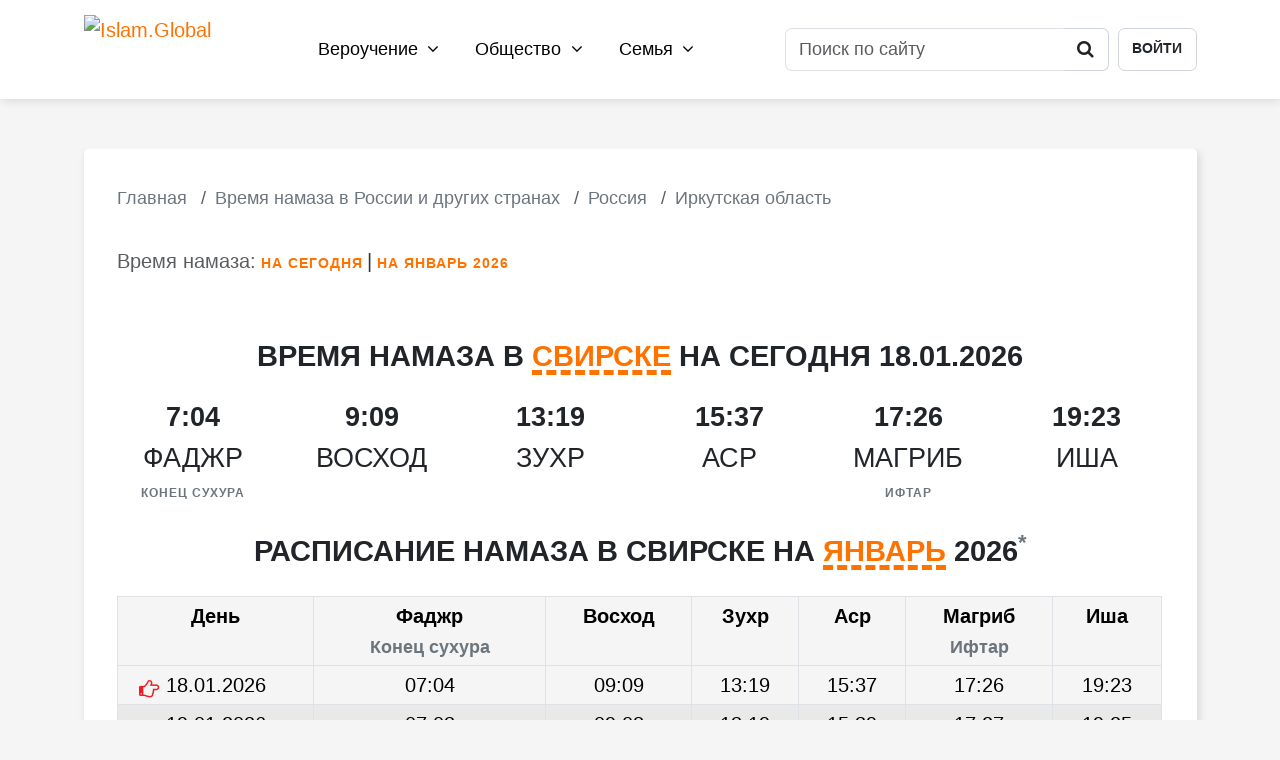

--- FILE ---
content_type: text/html; charset=UTF-8
request_url: https://islam.global/namaz/ru/irkutskaya-oblast/svirsk/
body_size: 11456
content:
<!DOCTYPE html>
<html lang="ru">

<head>

    <meta charset="utf-8">
    <meta http-equiv="X-UA-Compatible" content="IE=edge">
    <meta name="viewport" content="width=device-width, initial-scale=1, shrink-to-fit=no">
    <meta name="apple-mobile-web-app-status-bar-style" content="#ff8400">
    <meta name="mobile-web-app-capablee" content="yes">
    <meta name="theme-color" content="#ffffff">
    <meta name="msapplication-TileColor" content="#ffffff">
    <meta name="csrf-token" content="xxm0D7Lkl5EcKycZRraCO3UXS2axRasFbabvt3Jb">
    <meta name="google-adsense-account" content="ca-pub-4917870930876726">
        <title>Время намаза в Свирске на сегодня,
        на январь 2026 года.
        Расписание намаза на 2026 год | «Islam.Global»</title>
    <meta name="description"
        content="Точное время намаза в Свирске . Узнайте правильное расписание утренней молитвы фаджр, дневной - зухр, послеполуденной - аср, вечерней - магриб и ночной - иша, а также достоверное время сухура и ифтара для постящихся в г. Свирске.">
    <!--Open Graph -->
    <meta name="keywords"
        content="намаз, молитва, время, ислам, Свирск, Иркутская область, мусульмане, расписание, таблица, когда, читать, скачать, утренний, фаджр, предрассветный, сабах, дневной, зухр, ойля, послеполуденный, аср, предвечерний, икенде, вечерний, магриб, акшам, ахшам, ночной, иша, ясту, восход, сухур, ифтар, закат, пост, ураза, разговение, Рамазан, Рамадан, 2026,  18.01.2026, январь, сегодня, завтра, месяц, неделя, правильный, точный, удобный, джума, город">

    <meta property="og:title"
        content="Время намаза в Свирске на сегодня, на январь 2026 года. Расписание намаза на 2026 год | «Islam.Global»">
    <meta property="og:description" content="Время намаза в Свирске">
    <meta property="og:image"
        content="https://cdn.islam.global/namaz/pictures/ru/irkutskaya-oblast/svirsk/emblem.gif">
    <meta property="vk:image"
        content="https://cdn.islam.global/namaz/pictures/ru/irkutskaya-oblast/svirsk/emblem.gif">
    <meta property="og:type" content="website">
    <meta property="og:url" content="https://islam.global/namaz/ru/irkutskaya-oblast/svirsk/">
    <meta property="og:site_name" content="Islam.Global">
    <link rel="shortcut icon" type="image/x-icon" href="https://cdn.islam.global/favicon.ico">
    <link rel="icon" type="image/png" sizes="120x120" href="https://cdn.islam.global/favicon-120x120.png">

    <link rel="preload" as="style" href="https://islam.global/build/assets/app-BLeZDOhc.css" /><link rel="stylesheet" href="https://islam.global/build/assets/app-BLeZDOhc.css" />    <!-- Global site tag (gtag.js) - Google Analytics -->
    <script async src="https://www.googletagmanager.com/gtag/js?id=UA-136215154-1" defer></script>
    <script>
        window.dataLayer = window.dataLayer || [];

        function gtag() {
            dataLayer.push(arguments);
        }

        gtag('js', new Date());

        gtag('config', 'UA-136215154-1');
    </script>
</head>

<body itemscope itemtype="https://schema.org/Article">
    <div class="body-wrapper">
                                                <nav class="nav nav_main d-print-none" id="nav_main">
    <div class="container">
        <div class="row align-items-center">
            <div class="col-12 position-relative">
                <div class="content-container">
                    <a href="https://islam.global"><img src="https://cdn.islam.global/images/logo.png"
                            class="logo logo_header" alt="Islam.Global"></a>
                    <div class="menu menu_header">
                                                    <ul class="menu_header_list">
                                                                    <li class="dropdown">
                                        <a href="https://islam.global/verouchenie/" class="dropdown-toggle"
                                            id="menu_header_dropdown-6">Вероучение
                                            <i class="fa fa-angle-down"></i></a>
                                        <div class="dropdown-menu"
                                            aria-labelledby="menu_header_dropdown-6">
                                                                                            <a class="dropdown-item"
                                                    href="https://islam.global/verouchenie/vera/">Вера</a>
                                                                                            <a class="dropdown-item"
                                                    href="https://islam.global/verouchenie/koran/">Коран</a>
                                                                                            <a class="dropdown-item"
                                                    href="https://islam.global/verouchenie/prorok-mukhammad/">Пророк Мухаммад (с.г.в.)</a>
                                                                                            <a class="dropdown-item"
                                                    href="https://islam.global/verouchenie/omovenie/">Омовение</a>
                                                                                            <a class="dropdown-item"
                                                    href="https://islam.global/verouchenie/khalyal-i-kharam/">Халяль и харам</a>
                                                                                            <a class="dropdown-item"
                                                    href="https://islam.global/verouchenie/namaz/">Намаз</a>
                                                                                            <a class="dropdown-item"
                                                    href="https://islam.global/namaz/">Время намаза</a>
                                                                                            <a class="dropdown-item"
                                                    href="https://islam.global/verouchenie/khadisy/">Хадисы</a>
                                                                                            <a class="dropdown-item"
                                                    href="https://islam.global/verouchenie/adaby/">Адабы</a>
                                                                                            <a class="dropdown-item"
                                                    href="https://islam.global/verouchenie/post/">Пост</a>
                                                                                            <a class="dropdown-item"
                                                    href="https://islam.global/verouchenie/dua/">Дуа</a>
                                                                                            <a class="dropdown-item"
                                                    href="https://islam.global/verouchenie/fetvy/">Фетвы</a>
                                                                                            <a class="dropdown-item"
                                                    href="https://islam.global/verouchenie/glossariy/">Глоссарий</a>
                                                                                    </div>
                                    </li>
                                                                    <li class="dropdown">
                                        <a href="https://islam.global/obshchestvo/" class="dropdown-toggle"
                                            id="menu_header_dropdown-7">Общество
                                            <i class="fa fa-angle-down"></i></a>
                                        <div class="dropdown-menu"
                                            aria-labelledby="menu_header_dropdown-7">
                                                                                            <a class="dropdown-item"
                                                    href="https://islam.global/obshchestvo/istoriya/">История</a>
                                                                                            <a class="dropdown-item"
                                                    href="https://islam.global/obshchestvo/islamskoe-pravo/">Исламское право</a>
                                                                                            <a class="dropdown-item"
                                                    href="https://islam.global/obshchestvo/kultura/">Культура</a>
                                                                                            <a class="dropdown-item"
                                                    href="https://islam.global/obshchestvo/musulmanskaya-etika/">Мусульманская этика</a>
                                                                                            <a class="dropdown-item"
                                                    href="https://islam.global/obshchestvo/obrazovanie/">Образование</a>
                                                                                            <a class="dropdown-item"
                                                    href="https://islam.global/obshchestvo/meditsina-i-zdorove/">Медицина и здоровье</a>
                                                                                            <a class="dropdown-item"
                                                    href="https://islam.global/obshchestvo/nauka/">Наука</a>
                                                                                            <a class="dropdown-item"
                                                    href="https://islam.global/obshchestvo/ekonomika/">Экономика</a>
                                                                                            <a class="dropdown-item"
                                                    href="https://islam.global/obshchestvo/sport/">Спорт</a>
                                                                                            <a class="dropdown-item"
                                                    href="https://islam.global/obshchestvo/sonnik/">Исламский сонник</a>
                                                                                    </div>
                                    </li>
                                                                    <li class="dropdown">
                                        <a href="https://islam.global/semya/" class="dropdown-toggle"
                                            id="menu_header_dropdown-8">Семья
                                            <i class="fa fa-angle-down"></i></a>
                                        <div class="dropdown-menu"
                                            aria-labelledby="menu_header_dropdown-8">
                                                                                            <a class="dropdown-item"
                                                    href="https://islam.global/semya/musulmanka/">Мусульманка</a>
                                                                                            <a class="dropdown-item"
                                                    href="https://islam.global/semya/deti/">Дети</a>
                                                                                            <a class="dropdown-item"
                                                    href="https://islam.global/semya/semeynaya-zhizn/">Семейная жизнь</a>
                                                                                            <a class="dropdown-item"
                                                    href="https://islam.global/semya/otnosheniya-s-rodstvennikami/">Отношения с родственниками</a>
                                                                                            <a class="dropdown-item"
                                                    href="https://islam.global/semya/kulinariya/">Кулинария</a>
                                                                                    </div>
                                    </li>
                                                            </ul>
                                            </div>
                    <div class="header-toolbar">
                        <form action="https://islam.global/search/" method="GET" enctype="application/x-www-form-urlencoded"
                            class="form form_search">
                            <input type="hidden" name="_token" value="xxm0D7Lkl5EcKycZRraCO3UXS2axRasFbabvt3Jb" autocomplete="off">                            <div class="input-group">
                                <input type="search"
                                    class="form-control  "
                                    name="query" placeholder="Поиск по сайту" onfocus="this.placeholder = ''"
                                    onblur="this.placeholder = 'Поиск по сайту'"
                                    >
                                <div class="input-group-append">
                                    <button class="btn" type="submit"><i class="fa fa-search"></i></button>
                                </div>
                            </div>
                                                    </form>
                                                    <a href="https://islam.global/login" class="btn btn-header-login">Войти</a>

                                            </div>
                </div>
                <a href="/search/" class="btn btn-mobile-search"><i class="fa fa-search"></i></a>
                <button class="hamburger hamburger--collapse d-print-none" type="button" id="menu-top-button">
                    <span class="hamburger-box d-print-none">
                        <span class="hamburger-inner"></span>
                    </span>
                </button>
            </div>
        </div>
    </div>
</nav>
<nav class="nav-mobile d-print-none" id="navbar-mobile">
    <div class="nav-menu-container">
        <div class="nav-menu-content">
                            <div class="login-container">
                    <div class="d-flex flex-row">
                        <a href="https://islam.global/login/"
                            class="btn btn-outline-primary btn-rounded  d-inline-flex justify-content-center me-2">Войти</a>
                        <a href="https://islam.global/register/"
                            class="btn btn-outline-success btn-rounded  d-inline-flex justify-content-center">Регистрация</a>
                    </div>
                </div>
                        <ul class="ul-top-menu-mobile accordion accordion-flush" id="ul-top-menu-mobile">
                <li>
                    <form action="https://islam.global/search/" class="form_search_block form_search" method="GET" enctype="multipart/form-data">
    <input type="hidden" name="_token" value="xxm0D7Lkl5EcKycZRraCO3UXS2axRasFbabvt3Jb" autocomplete="off">    <div class="input-group">
        <input type="search" class="form-control   bg-white" name="query"
               placeholder="Поиск по сайту" onfocus="this.placeholder = ''" onblur="this.placeholder = 'Поиск по сайту'"
               >
        <button class="btn btn-submit" type="submit"><i class="fa fa-search"></i></button>
    </div>
            </form>
                </li>
                                                            <li>
                            <button class="btn-collapse-section" type="button" aria-expanded="false"
                                data-bs-toggle="collapse"
                                data-bs-target="#menu_header_dropdown_mobile-6"
                                aria-controls="menu_header_dropdown_mobile-6"
                                data-bs-parent="#ul-top-menu-mobile">Вероучение <i
                                    class="fa fa-angle-down"></i></button>
                            <div class=" collapse" id="menu_header_dropdown_mobile-6">
                                <ul>
                                    <li><a href="https://islam.global/verouchenie/">Все категории</a></li>
                                                                            <li><a class="dropdown-item"
                                                href="https://islam.global/verouchenie/vera/">Вера</a></li>
                                                                            <li><a class="dropdown-item"
                                                href="https://islam.global/verouchenie/koran/">Коран</a></li>
                                                                            <li><a class="dropdown-item"
                                                href="https://islam.global/verouchenie/prorok-mukhammad/">Пророк Мухаммад (с.г.в.)</a></li>
                                                                            <li><a class="dropdown-item"
                                                href="https://islam.global/verouchenie/omovenie/">Омовение</a></li>
                                                                            <li><a class="dropdown-item"
                                                href="https://islam.global/verouchenie/khalyal-i-kharam/">Халяль и харам</a></li>
                                                                            <li><a class="dropdown-item"
                                                href="https://islam.global/verouchenie/namaz/">Намаз</a></li>
                                                                            <li><a class="dropdown-item"
                                                href="https://islam.global/namaz/">Время намаза</a></li>
                                                                            <li><a class="dropdown-item"
                                                href="https://islam.global/verouchenie/khadisy/">Хадисы</a></li>
                                                                            <li><a class="dropdown-item"
                                                href="https://islam.global/verouchenie/adaby/">Адабы</a></li>
                                                                            <li><a class="dropdown-item"
                                                href="https://islam.global/verouchenie/post/">Пост</a></li>
                                                                            <li><a class="dropdown-item"
                                                href="https://islam.global/verouchenie/dua/">Дуа</a></li>
                                                                            <li><a class="dropdown-item"
                                                href="https://islam.global/verouchenie/fetvy/">Фетвы</a></li>
                                                                            <li><a class="dropdown-item"
                                                href="https://islam.global/verouchenie/glossariy/">Глоссарий</a></li>
                                                                    </ul>
                            </div>
                        </li>
                                            <li>
                            <button class="btn-collapse-section" type="button" aria-expanded="false"
                                data-bs-toggle="collapse"
                                data-bs-target="#menu_header_dropdown_mobile-7"
                                aria-controls="menu_header_dropdown_mobile-7"
                                data-bs-parent="#ul-top-menu-mobile">Общество <i
                                    class="fa fa-angle-down"></i></button>
                            <div class=" collapse" id="menu_header_dropdown_mobile-7">
                                <ul>
                                    <li><a href="https://islam.global/obshchestvo/">Все категории</a></li>
                                                                            <li><a class="dropdown-item"
                                                href="https://islam.global/obshchestvo/istoriya/">История</a></li>
                                                                            <li><a class="dropdown-item"
                                                href="https://islam.global/obshchestvo/islamskoe-pravo/">Исламское право</a></li>
                                                                            <li><a class="dropdown-item"
                                                href="https://islam.global/obshchestvo/kultura/">Культура</a></li>
                                                                            <li><a class="dropdown-item"
                                                href="https://islam.global/obshchestvo/musulmanskaya-etika/">Мусульманская этика</a></li>
                                                                            <li><a class="dropdown-item"
                                                href="https://islam.global/obshchestvo/obrazovanie/">Образование</a></li>
                                                                            <li><a class="dropdown-item"
                                                href="https://islam.global/obshchestvo/meditsina-i-zdorove/">Медицина и здоровье</a></li>
                                                                            <li><a class="dropdown-item"
                                                href="https://islam.global/obshchestvo/nauka/">Наука</a></li>
                                                                            <li><a class="dropdown-item"
                                                href="https://islam.global/obshchestvo/ekonomika/">Экономика</a></li>
                                                                            <li><a class="dropdown-item"
                                                href="https://islam.global/obshchestvo/sport/">Спорт</a></li>
                                                                            <li><a class="dropdown-item"
                                                href="https://islam.global/obshchestvo/sonnik/">Исламский сонник</a></li>
                                                                    </ul>
                            </div>
                        </li>
                                            <li>
                            <button class="btn-collapse-section" type="button" aria-expanded="false"
                                data-bs-toggle="collapse"
                                data-bs-target="#menu_header_dropdown_mobile-8"
                                aria-controls="menu_header_dropdown_mobile-8"
                                data-bs-parent="#ul-top-menu-mobile">Семья <i
                                    class="fa fa-angle-down"></i></button>
                            <div class=" collapse" id="menu_header_dropdown_mobile-8">
                                <ul>
                                    <li><a href="https://islam.global/semya/">Все категории</a></li>
                                                                            <li><a class="dropdown-item"
                                                href="https://islam.global/semya/musulmanka/">Мусульманка</a></li>
                                                                            <li><a class="dropdown-item"
                                                href="https://islam.global/semya/deti/">Дети</a></li>
                                                                            <li><a class="dropdown-item"
                                                href="https://islam.global/semya/semeynaya-zhizn/">Семейная жизнь</a></li>
                                                                            <li><a class="dropdown-item"
                                                href="https://islam.global/semya/otnosheniya-s-rodstvennikami/">Отношения с родственниками</a></li>
                                                                            <li><a class="dropdown-item"
                                                href="https://islam.global/semya/kulinariya/">Кулинария</a></li>
                                                                    </ul>
                            </div>
                        </li>
                                                </ul>
        </div>

    </div>
</nav>
            <section class="screen-namaz-page" id="screen-namaz-page">
        <div class="container">
            <div class="row ">
                <div class="col-md-12">
                    <div class="content-background-container">
                        <div class="breadcrumb-container text-start d-print-none">
                            <nav aria-label="breadcrumb" class="d-print-none text-start">
        <ol class="breadcrumb" itemscope itemtype="https://schema.org/BreadcrumbList">
                            <li class="breadcrumb-item   " itemprop="itemListElement"
                    itemscope itemtype="https://schema.org/ListItem">
                                                                        <a href="https://islam.global/" itemprop="item"><span
                                    itemprop="name">Главная</span></a>
                                                                <meta itemprop="position" content="0" />
                </li>
                            <li class="breadcrumb-item   " itemprop="itemListElement"
                    itemscope itemtype="https://schema.org/ListItem">
                                                                        <a itemscope itemtype="https://schema.org/WebPage" itemprop="item"
                                itemid="https://islam.global/namaz/" href="https://islam.global/namaz/"><span
                                    itemprop="name">Время намаза в России и других странах</span></a>
                                                                <meta itemprop="position" content="1" />
                </li>
                            <li class="breadcrumb-item   " itemprop="itemListElement"
                    itemscope itemtype="https://schema.org/ListItem">
                                                                        <a itemscope itemtype="https://schema.org/WebPage" itemprop="item"
                                itemid="https://islam.global/namaz/ru/" href="https://islam.global/namaz/ru/"><span
                                    itemprop="name">Россия</span></a>
                                                                <meta itemprop="position" content="2" />
                </li>
                            <li class="breadcrumb-item   " itemprop="itemListElement"
                    itemscope itemtype="https://schema.org/ListItem">
                                                                        <a itemscope itemtype="https://schema.org/WebPage" itemprop="item"
                                itemid="https://islam.global/namaz/ru/irkutskaya-oblast/" href="https://islam.global/namaz/ru/irkutskaya-oblast/"><span
                                    itemprop="name">Иркутская область</span></a>
                                                                <meta itemprop="position" content="3" />
                </li>
                            <li class="breadcrumb-item    d-none " itemprop="itemListElement"
                    itemscope itemtype="https://schema.org/ListItem">
                                            <span itemprop="name">Свирск</span>
                                        <meta itemprop="position" content="4" />
                </li>
                    </ol>
    </nav>
                        </div>
                        
                        
                        <ul class="nav-title-list  d-print-none">
                            <li><span class="text-muted">Время намаза:</span></li>
                            <li><a href="#nav-title-today" class="scroll-smooth" data-offset="50"><span>Время намаза
                                    </span>на сегодня</a></li>
                            <li class="li-delimiter"></li>
                            <li><a href="#nav-title-month" class="scroll-smooth" data-offset="50"><span>Время намаза
                                    </span>на январь
                                    2026
                                </a></li>
                                                    </ul>
                        <div class="print-container">
                            <h1 class="section-title  d-print-none" id="nav-title-today" itemprop="headline">Время
                                намаза в <a href="https://islam.global/namaz/ru/irkutskaya-oblast/"
                                    class="btn-namaz-dashed btn-namaz-change-city ">Свирске</a>
                                на сегодня
                                18.01.2026</h1>
                            <div class="row card-namaz-time-container d-print-none">
                                <div class="col-md-2">
                                    <div class="card card-namaz-time">
                                        <div class="card-header">
                                            <h3 class="card-title">
                                                <time
                                                    datetime="2026-01-18 07:04">7:04</time>
                                                <span>ФАДЖР</span><span
                                                    class="text-secondary text-uppercase text-description">Конец
                                                    сухура</span>
                                            </h3>
                                        </div>
                                    </div>
                                </div>
                                <div class="col-md-2">
                                    <div class="card card-namaz-time">
                                        <div class="card-header">
                                            <h3 class="card-title">
                                                <time
                                                    datetime="2026-01-18 09:09">9:09</time>
                                                <span>ВОСХОД</span>
                                            </h3>
                                        </div>
                                    </div>
                                </div>
                                <div class="col-md-2">
                                    <div class="card card-namaz-time">
                                        <div class="card-header">
                                            <h3 class="card-title">
                                                <time
                                                    datetime="2026-01-18 13:19">13:19</time>
                                                <span>ЗУХР</span>
                                            </h3>
                                        </div>
                                    </div>
                                </div>
                                <div class="col-md-2">
                                    <div class="card card-namaz-time">
                                        <div class="card-header">
                                            <h3 class="card-title">
                                                <time
                                                    datetime="2026-01-18 15:37">15:37</time>
                                                <span>АСР</span>
                                            </h3>
                                        </div>
                                    </div>
                                </div>
                                <div class="col-md-2">
                                    <div class="card card-namaz-time">
                                        <div class="card-header">
                                            <h3 class="card-title">
                                                <time
                                                    datetime="2026-01-18 17:26">17:26</time>
                                                <span>МАГРИБ</span><span
                                                    class="text-secondary text-uppercase text-description">Ифтар</span>
                                            </h3>
                                        </div>
                                    </div>
                                </div>
                                <div class="col-md-2">
                                    <div class="card card-namaz-time">
                                        <div class="card-header">
                                            <h3 class="card-title">
                                                <time
                                                    datetime="2026-01-18 19:23">19:23</time>
                                                <span>ИША</span>
                                            </h3>
                                        </div>
                                    </div>
                                </div>
                            </div>
                        </div>
                        <h2 itemprop="alternativeHeadline" class="section-title" id="nav-title-month">Расписание намаза
                            в Свирске на <span class="btn-namaz-dashed  btn-namaz-change-month "
                                id="btn-namaz-change-month"
                                data-month="01">Январь</span>
                            <span class="nobr">2026<sup
                                    class="text-secondary">*</sup></span>
                        </h2>
                        <div class="namaz-schedule-table-container">
                            <div class="spinner text-center d-none d-print-none">
                                <i class="fa fa-cog fa-spin fa-4x"></i>
                            </div>
                            <div class="namaz-schedule-table-container-container">
                                <div class="table-responsive-md">
    <table class="table table-bordered  table-sm table-striped table-hover  table-print">
        <thead class="thead-light">
            <tr>
                <th class="align-text-top">День</th>
                <th class="align-text-top text-center p-24">Фаджр<br><small class="text-secondary">Конец сухура</small>
                </th>
                <th class="align-text-top">Восход</th>
                <th class="align-text-top">Зухр</th>
                <th class="align-text-top">Аср</th>
                <th class="align-text-top text-center p-24">Магриб<br><small class="text-secondary">Ифтар</small></th>
                <th class="align-text-top">Иша</th>
            </tr>
        </thead>
                                        <tr
                class="  special-print-none">
                <td class="no-br prayer_datetime"><span
                        class="position-relative">01.01.2026</span>
                </td>
                <td>07:09</td>
                <td>09:19</td>
                <td>13:12</td>
                <td>15:14</td>
                <td>17:01</td>
                <td>19:04</td>
            </tr>
                                <tr
                class=" table-warning special-print-none">
                <td class="no-br prayer_datetime"><span
                        class="position-relative">02.01.2026</span>
                </td>
                <td>07:09</td>
                <td>09:18</td>
                <td>13:12</td>
                <td>15:15</td>
                <td>17:03</td>
                <td>19:04</td>
            </tr>
                                <tr
                class="  special-print-none">
                <td class="no-br prayer_datetime"><span
                        class="position-relative">03.01.2026</span>
                </td>
                <td>07:10</td>
                <td>09:18</td>
                <td>13:13</td>
                <td>15:16</td>
                <td>17:04</td>
                <td>19:05</td>
            </tr>
                                <tr
                class="  special-print-none">
                <td class="no-br prayer_datetime"><span
                        class="position-relative">04.01.2026</span>
                </td>
                <td>07:09</td>
                <td>09:18</td>
                <td>13:13</td>
                <td>15:17</td>
                <td>17:05</td>
                <td>19:06</td>
            </tr>
                                <tr
                class="  special-print-none">
                <td class="no-br prayer_datetime"><span
                        class="position-relative">05.01.2026</span>
                </td>
                <td>07:09</td>
                <td>09:18</td>
                <td>13:14</td>
                <td>15:18</td>
                <td>17:06</td>
                <td>19:07</td>
            </tr>
                                <tr
                class="  special-print-none">
                <td class="no-br prayer_datetime"><span
                        class="position-relative">06.01.2026</span>
                </td>
                <td>07:09</td>
                <td>09:17</td>
                <td>13:14</td>
                <td>15:20</td>
                <td>17:07</td>
                <td>19:08</td>
            </tr>
                                <tr
                class="  special-print-none">
                <td class="no-br prayer_datetime"><span
                        class="position-relative">07.01.2026</span>
                </td>
                <td>07:09</td>
                <td>09:17</td>
                <td>13:15</td>
                <td>15:21</td>
                <td>17:09</td>
                <td>19:10</td>
            </tr>
                                <tr
                class="  special-print-none">
                <td class="no-br prayer_datetime"><span
                        class="position-relative">08.01.2026</span>
                </td>
                <td>07:09</td>
                <td>09:16</td>
                <td>13:15</td>
                <td>15:22</td>
                <td>17:10</td>
                <td>19:11</td>
            </tr>
                                <tr
                class=" table-warning special-print-none">
                <td class="no-br prayer_datetime"><span
                        class="position-relative">09.01.2026</span>
                </td>
                <td>07:09</td>
                <td>09:16</td>
                <td>13:15</td>
                <td>15:24</td>
                <td>17:11</td>
                <td>19:12</td>
            </tr>
                                <tr
                class="  special-print-none">
                <td class="no-br prayer_datetime"><span
                        class="position-relative">10.01.2026</span>
                </td>
                <td>07:08</td>
                <td>09:15</td>
                <td>13:16</td>
                <td>15:25</td>
                <td>17:13</td>
                <td>19:13</td>
            </tr>
                                <tr
                class="  special-print-none">
                <td class="no-br prayer_datetime"><span
                        class="position-relative">11.01.2026</span>
                </td>
                <td>07:08</td>
                <td>09:15</td>
                <td>13:16</td>
                <td>15:26</td>
                <td>17:14</td>
                <td>19:14</td>
            </tr>
                                <tr
                class="  special-print-none">
                <td class="no-br prayer_datetime"><span
                        class="position-relative">12.01.2026</span>
                </td>
                <td>07:07</td>
                <td>09:14</td>
                <td>13:17</td>
                <td>15:28</td>
                <td>17:16</td>
                <td>19:15</td>
            </tr>
                                <tr
                class="  special-print-none">
                <td class="no-br prayer_datetime"><span
                        class="position-relative">13.01.2026</span>
                </td>
                <td>07:07</td>
                <td>09:13</td>
                <td>13:17</td>
                <td>15:29</td>
                <td>17:17</td>
                <td>19:17</td>
            </tr>
                                <tr
                class="  special-print-none">
                <td class="no-br prayer_datetime"><span
                        class="position-relative">14.01.2026</span>
                </td>
                <td>07:06</td>
                <td>09:12</td>
                <td>13:17</td>
                <td>15:31</td>
                <td>17:19</td>
                <td>19:18</td>
            </tr>
                                <tr
                class="  special-print-none">
                <td class="no-br prayer_datetime"><span
                        class="position-relative">15.01.2026</span>
                </td>
                <td>07:06</td>
                <td>09:12</td>
                <td>13:18</td>
                <td>15:32</td>
                <td>17:21</td>
                <td>19:19</td>
            </tr>
                                <tr
                class=" table-warning special-print-none">
                <td class="no-br prayer_datetime"><span
                        class="position-relative">16.01.2026</span>
                </td>
                <td>07:05</td>
                <td>09:11</td>
                <td>13:18</td>
                <td>15:34</td>
                <td>17:22</td>
                <td>19:21</td>
            </tr>
                                <tr
                class="  special-print-none">
                <td class="no-br prayer_datetime"><span
                        class="position-relative">17.01.2026</span>
                </td>
                <td>07:05</td>
                <td>09:10</td>
                <td>13:18</td>
                <td>15:35</td>
                <td>17:24</td>
                <td>19:22</td>
            </tr>
                                <tr
                class="  ">
                <td class="no-br prayer_datetime"><span
                        class="position-relative"><i class="fa fa-hand-o-right me-2 text-danger d-print-none"></i>18.01.2026</span>
                </td>
                <td>07:04</td>
                <td>09:09</td>
                <td>13:19</td>
                <td>15:37</td>
                <td>17:26</td>
                <td>19:23</td>
            </tr>
                                <tr
                class="  ">
                <td class="no-br prayer_datetime"><span
                        class="position-relative">19.01.2026</span>
                </td>
                <td>07:03</td>
                <td>09:08</td>
                <td>13:19</td>
                <td>15:39</td>
                <td>17:27</td>
                <td>19:25</td>
            </tr>
                                <tr
                class="  ">
                <td class="no-br prayer_datetime"><span
                        class="position-relative">20.01.2026</span>
                </td>
                <td>07:02</td>
                <td>09:07</td>
                <td>13:19</td>
                <td>15:40</td>
                <td>17:29</td>
                <td>19:26</td>
            </tr>
                                <tr
                class="  ">
                <td class="no-br prayer_datetime"><span
                        class="position-relative">21.01.2026</span>
                </td>
                <td>07:02</td>
                <td>09:05</td>
                <td>13:20</td>
                <td>15:42</td>
                <td>17:31</td>
                <td>19:28</td>
            </tr>
                                <tr
                class="  ">
                <td class="no-br prayer_datetime"><span
                        class="position-relative">22.01.2026</span>
                </td>
                <td>07:01</td>
                <td>09:04</td>
                <td>13:20</td>
                <td>15:44</td>
                <td>17:33</td>
                <td>19:29</td>
            </tr>
                                <tr
                class=" table-warning ">
                <td class="no-br prayer_datetime"><span
                        class="position-relative">23.01.2026</span>
                </td>
                <td>07:00</td>
                <td>09:03</td>
                <td>13:20</td>
                <td>15:45</td>
                <td>17:34</td>
                <td>19:31</td>
            </tr>
                                <tr
                class="  ">
                <td class="no-br prayer_datetime"><span
                        class="position-relative">24.01.2026</span>
                </td>
                <td>06:59</td>
                <td>09:02</td>
                <td>13:21</td>
                <td>15:47</td>
                <td>17:36</td>
                <td>19:32</td>
            </tr>
                                <tr
                class="  ">
                <td class="no-br prayer_datetime"><span
                        class="position-relative">25.01.2026</span>
                </td>
                <td>06:58</td>
                <td>09:00</td>
                <td>13:21</td>
                <td>15:49</td>
                <td>17:38</td>
                <td>19:34</td>
            </tr>
                                <tr
                class="  ">
                <td class="no-br prayer_datetime"><span
                        class="position-relative">26.01.2026</span>
                </td>
                <td>06:57</td>
                <td>08:59</td>
                <td>13:21</td>
                <td>15:50</td>
                <td>17:40</td>
                <td>19:35</td>
            </tr>
                                <tr
                class="  ">
                <td class="no-br prayer_datetime"><span
                        class="position-relative">27.01.2026</span>
                </td>
                <td>06:56</td>
                <td>08:57</td>
                <td>13:21</td>
                <td>15:52</td>
                <td>17:42</td>
                <td>19:37</td>
            </tr>
                                <tr
                class="  ">
                <td class="no-br prayer_datetime"><span
                        class="position-relative">28.01.2026</span>
                </td>
                <td>06:55</td>
                <td>08:56</td>
                <td>13:21</td>
                <td>15:54</td>
                <td>17:44</td>
                <td>19:38</td>
            </tr>
                                <tr
                class="  ">
                <td class="no-br prayer_datetime"><span
                        class="position-relative">29.01.2026</span>
                </td>
                <td>06:53</td>
                <td>08:55</td>
                <td>13:22</td>
                <td>15:56</td>
                <td>17:46</td>
                <td>19:40</td>
            </tr>
                                <tr
                class=" table-warning ">
                <td class="no-br prayer_datetime"><span
                        class="position-relative">30.01.2026</span>
                </td>
                <td>06:52</td>
                <td>08:53</td>
                <td>13:22</td>
                <td>15:58</td>
                <td>17:47</td>
                <td>19:41</td>
            </tr>
                                <tr
                class="  ">
                <td class="no-br prayer_datetime"><span
                        class="position-relative">31.01.2026</span>
                </td>
                <td>06:51</td>
                <td>08:51</td>
                <td>13:22</td>
                <td>15:59</td>
                <td>17:49</td>
                <td>19:43</td>
            </tr>
            </table>
</div>
    <div class="print-footer-fixed text-center">
        <div class="text-secondary">
            <small>
                                    *Рассчитано автоматически на основании метода Всемирной исламской лиги в
                    соответствии с <b>ханафитским</b> мазхабом.<br> Значения с пометкой "П" указаны для периода
                    полярного дня/ночи, исходя из времени намаза в ближайшем населённом пункте, расположенном на 45-й
                    широте. В случае невозможности определения расписания ни одним из упомянутых способов приводится
                    мекканское время ("М"). <br>Более точные значения времени Вам могут
                    подсказать в региональном муфтияте.
                            </small>
        </div>
        <div class="text-center mt-4 d-print-none">
            <button class="btn btn-primary btn-namaz-action btn-print d-print-none btn-sm mb-2"
                onclick="window.print();try{yaCounter44730496.reachGoal('namaz-month-print')}catch (e) { }; return true;">
                Распечатать
            </button>
        </div>
        <div class="namaz-schedule-table-container">
            <div class="spinner py-5 text-center d-none	">
                <i class="fa fa-spinner fa-spin fa-4x"></i>
            </div>
        </div>
    </div>
                            </div>
                        </div>
                                                                            <div class="article-content-city pt-0 d-print-none">
                                <div class="row align-items-center">
                                                                            <div class="col-md-2 text-center">
                                            <img src="https://cdn.islam.global/namaz/pictures/ru/irkutskaya-oblast/svirsk/emblem.gif" alt="Свирск">
                                        </div>
                                        <div class="col-md-10">
                                            <p style="text-align: left;"><strong>Свирск </strong>&ndash; город в Иркутской обл., расположенный в 150 км от регионального центра. Он ведёт свою историю с начала XVIII столетия, когда русскими было основано небольшое селение, а в числе первых жителей были крестьяне Свирские, в честь которых и назван город. Сегодня это небольшой городок с 13-тысячным населением. Основная масса жителей &ndash; русские и буряты. Среди народов, традиционно исповедующих ислам, здесь преобладают татары. В Свирске отсутствуют исламские религиозные общины, а местные верующие являются прихожанами мусульманской организации соседнего города <a href="https://islam.global/namaz/ru/irkutskaya-oblast/cheremkhovo/">Черемхово</a>, в котором есть мечеть.</p>
                                        </div>
                                                                    </div>
                            </div>
                                                                        <div class="row d-print-none">
    <div class="col-12 text-start mb-4	">
        <p class="social_share_text d-print-none">Понравился материал? Отправь его братьям и сестрам по вере и получи
            саваб!</p>
        <script defer src="https://yastatic.net/share2/share.js"></script>
        <div class="ya-share2 d-print-none" data-curtain data-services="vkontakte,odnoklassniki,telegram,whatsapp,skype">
        </div>
    </div>
</div>
                        <div class="d-print-none">
                            <style>
    body .market-logo {
        width: 100%;
        display: block;
        margin: 1rem auto;
        padding: 0.5rem;
        border-radius: 50%;
    }
</style>
<div>
    <div class="row">
        <div class="col-md-6 mb-4 mb-md-0">
            <img src="https://cdn.islam.global/images/cover3d.jpg" alt="" class="img-fluid"
                style="max-width:100%;width:100%" />
        </div>
        <div class="col-md-6 mb-4 mb-md-0">
            <h3 class="fs-5 py-0 mb-2">Ассаляму алейкум, дорогие братья и сестры!</h3>
            <p class="fs-6">Представляем нашу первую книгу <strong>«Путь мусульманина. Практическое
                    руководство для
                    праведной жизни»</strong>
            </p>
            <p class="fs-6">
                Это уникальное издание станет ценным источником знаний для тех, кто стремится к довольству Аллаха.
                Авторы охватили ключевые аспекты веры – от момента принятия ислама или рождения ребёнка в
                мусульманской семье и до последних моментов жизни. Даются четкие рекомендации для читателя.
            </p>
            <p class="fs-6">Что вы найдёте в книге:</p>
            <ul class="fs-6">
                <li class="fs-6">Практические советы для верующего на разных этапах жизни.</li>
                <li class="fs-6">Ответы на повседневные вопросы.</li>
                <li class="fs-6">Таблицы с перечнем дозволённых и запрещённых продуктов.</li>
                <li class="fs-6">Иллюстрации и пояснения основных исламских практик.</li>
            </ul>
            <p class="fs-6">
                Не упустите возможность получить это ценное руководство для каждого правоверного – заказывайте книгу
                прямо сейчас по ссылкам ниже:
            </p>
            <div class="row">
                <div class="col-4 col-sm-4 col-md-4">
                    <a target="_blank" href="https://www.wildberries.ru/catalog/302505801/detail.aspx"><img
                            src="https://cdn.islam.global/images/mp/wb.png" alt=""
                            class="img-fluid market-logo"></a>
                </div>
                <div class="col-4 col-sm-4 col-md-4">
                    <a target="_blank" href="https://eksmo.ru/book/put-musulmanina-ITD1416713/"><img
                            src="https://cdn.islam.global/images/mp/exmo.png" alt=""
                            class="img-fluid market-logo "></a>
                </div>
                <div class="col-4 col-sm-4 col-md-4">
                    <a target="_blank"
                        href="https://www.ozon.ru/product/put-musulmanina-prakticheskoe-rukovodstvo-dlya-pravednoy-zhizni-1758432431/"><img
                            src="https://cdn.islam.global/images/mp/ozon.png" alt=""
                            class="img-fluid market-logo "></a>
                </div>
                <div class="col-4 col-sm-4 col-md-4">
                    <a target="_blank"
                        href="https://market.yandex.ru/product--put-musulmanina-prakticheskoe-rukovodstvo-dlia-pravednoi-zhizni/913425284"><img
                            src="https://cdn.islam.global/images/mp/market.png" alt=""
                            class="img-fluid  market-logo"></a>
                </div>
                <div class="col-4 col-sm-4 col-md-4">
                    <a target="_blank"
                        href="https://www.chitai-gorod.ru/product/put-musulmanina-prakticheskoe-rukovodstvo-dlya-pravednoy-zhizni-3075794"><img
                            src="https://cdn.islam.global/images/mp/chg.png" alt=""
                            class="img-fluid  market-logo"></a>
                </div>
                <div class="col-4 col-sm-4 col-md-4">
                    <a target="_blank"
                        href="https://www.litres.ru/book/aydar-zinnatullin/put-musulmanina-prakticheskoe-rukovodstvo-dlya-pravednoy-71391703/"><img
                            src="https://cdn.islam.global/images/mp/lr.png" alt=""
                            class="img-fluid  market-logo"></a>
                </div>
            </div>
        </div>
    </div>
</div>

                            <div id="comments_list" data-id="1990" data-title="Обсуждение"></div>
                            <div class="d-print-none" id="recommendations-app" data-id="1990"
                                data-type="location"></div>
                                                    </div>
                    </div>
                </div>
            </div>
        </div>
    </section>
    <img src="https://cdn.islam.global/images/logo.png" alt="Printer Logo" class="logo-print">
    <div class="d-print-none">
        <div class="modal fade" id="modal-selected-city" data-bs-backdrop="static" data-bs-keyboard="false" tabindex="-1"
     aria-labelledby="modal-selected-city-label" aria-hidden="true">
    <div class="modal-dialog modal-dialog-scrollable modal-lg modal-fullscreen-sm-down">
        <div class="modal-content">
            <div class="modal-header">
                <h5 class="modal-title" id="modal-selected-city-label">Выберите месяц</h5>
                <button type="button" class="btn-close" data-bs-dismiss="modal" aria-label="Close"></button>
            </div>
            <div class="modal-body">
                <div class="search-container">
                    <div class="input-group d-flex flex-row-reverse">
                        <input
                            id="namaz-ajax-search-input"
                            type="search"
                            class="form-control namaz-ajax-search-input " name="search"
                            placeholder="Введите название для поиска…." onfocus="this.placeholder = ''"
                            onblur="this.placeholder = 'Введите название для поиска…'"
                            data-token="csrf_token"
                            data-url="https://islam.global/ajax/namaz/search/"
                       >
                        <span class="input-group-prepend ">
                                <span class="input-group-text"><i class="fa fa-search"
                                                                  id="namaz-ajax-search-input-icon"></i></span>
                            </span>
                    </div>
                    <div class="search-results" id="namaz-ajax-search-results">
                        <div class="search-results-content">
                            <span class="search-result-title" id="namaz-ajax-search-results-title"></span>
                            <div class="search-items" id="namaz-ajax-search-items"></div>
                        </div>
                    </div>
                </div>
                <ul class="breadcrumb breadcrumb-ajax-list" id="namaz-breadcrumb-ajax"></ul>
                <div class="content-container"></div>
            </div>
        </div>
    </div>
</div>
        <div class="modal fade" id="namaz-months-modal" data-bs-backdrop="static" data-bs-keyboard="false" tabindex="-1"
     aria-labelledby="namaz-months-modal-label" aria-hidden="true">
    <div class="modal-dialog  modal-dialog-scrollable modal-sm modal-fullscreen-sm-down">
        <div class="modal-content">
            <div class="modal-header">
                <h5 class="modal-title" id="namaz-months-modal-label">Выберите месяц</h5>
                <button type="button" class="btn-close" data-bs-dismiss="modal" aria-label="Close"></button>
            </div>
            <div class="modal-body">
                <div class="bg-form-container form-container">
                    <ul class="list-month-changes" data-location="1990" id="modalMonthsList">
                        <li>
                            <button class="btn btn-month-selected" data-month="1">Январь</button>
                        </li>
                        <li>
                            <button class="btn btn-month-selected" data-month="2">Февраль</button>
                        </li>
                        <li>
                            <button class="btn btn-month-selected" data-month="3">Март</button>
                        </li>
                        <li>
                            <button class="btn btn-month-selected" data-month="4">Апрель</button>
                        </li>
                        <li>
                            <button class="btn btn-month-selected" data-month="5">Май</button>
                        </li>
                        <li>
                            <button class="btn btn-month-selected" data-month="6">Июнь</button>
                        </li>
                        <li>
                            <button class="btn btn-month-selected" data-month="7">Июль</button>
                        </li>
                        <li>
                            <button class="btn btn-month-selected" data-month="8">Август</button>
                        </li>
                        <li>
                            <button class="btn btn-month-selected" data-month="9">Сентябрь</button>
                        </li>
                        <li>
                            <button class="btn btn-month-selected" data-month="10">Октябрь</button>
                        </li>
                        <li>
                            <button class="btn btn-month-selected" data-month="11">Ноябрь</button>
                        </li>
                        <li>
                            <button class="btn btn-month-selected" data-month="12">Декабрь</button>
                        </li>
                    </ul>
                </div>
            </div>
        </div>
    </div>
</div>
    </div>
    </div>

    <style>
        body .footer-wrapper .banner .banner-description_footer-app {
            font-size: 1.125rem;
            font-weight: 400;
        }

        @media (max-width: 768px) {
            body .footer-wrapper .banner .banner-description_footer-app {
                font-size: 1rem;
                margin-bottom: 2rem;
            }
        }
    </style>
    <footer class="footer-wrapper">
        <div class="banner banner_footer d-print-none"
            style="background-image: url('https://cdn.islam.global/banner-new.jpg');">
            <div class="line-orange d-print-none"></div>
            <div class="container h-100">
                <div class="row h-100">
                    <div class="col-12 h-100">
                        <div class="content-container">
                            <div class="row align-items-center h-100">
                                <div class="col-lg-6">
                                    <a href="https://islam.global/verouchenie/koran"
                                        class="banner-title banner-title_footer ">Читаем
                                        Коран</a>
                                    <p class="banner-description banner-description_footer "><a
                                            href="https://islam.global/verouchenie/koran">Наилучший из вас тот, кто
                                            изучает Коран и
                                            обучает ему других</a></p>
                                    <a href="https://islam.global/verouchenie/koran" class="btn btn-read-more">Читать <i
                                            class="fa fa-angle-right ms-2"></i></a>
                                </div>
                            </div>
                        </div>
                    </div>
                </div>

            </div>
        </div>
        <div class="menu menu_footer  d-print-none">
            <div class="container">
                <div class="row">
                    <div class="col-12">
                        <div class="content-container">
                            <div class="row">
                                                                                                            <div class="col-6 col-sm mb-5 mb-sm-0">
                                            <a href="https://islam.global/verouchenie/"
                                                class="menu_footer_title">Вероучение</a>
                                                                                            <ul>
                                                                                                            <li><a href="https://islam.global/verouchenie/vera/">Вера</a>
                                                        </li>
                                                                                                            <li><a href="https://islam.global/verouchenie/koran/">Коран</a>
                                                        </li>
                                                                                                            <li><a href="https://islam.global/verouchenie/prorok-mukhammad/">Пророк Мухаммад (с.г.в.)</a>
                                                        </li>
                                                                                                            <li><a href="https://islam.global/verouchenie/omovenie/">Омовение</a>
                                                        </li>
                                                                                                            <li><a href="https://islam.global/verouchenie/khalyal-i-kharam/">Халяль и харам</a>
                                                        </li>
                                                                                                            <li><a href="https://islam.global/verouchenie/namaz/">Намаз</a>
                                                        </li>
                                                                                                            <li><a href="https://islam.global/namaz/">Время намаза</a>
                                                        </li>
                                                                                                            <li><a href="https://islam.global/verouchenie/khadisy/">Хадисы</a>
                                                        </li>
                                                                                                            <li><a href="https://islam.global/verouchenie/adaby/">Адабы</a>
                                                        </li>
                                                                                                            <li><a href="https://islam.global/verouchenie/post/">Пост</a>
                                                        </li>
                                                                                                            <li><a href="https://islam.global/verouchenie/dua/">Дуа</a>
                                                        </li>
                                                                                                            <li><a href="https://islam.global/verouchenie/fetvy/">Фетвы</a>
                                                        </li>
                                                                                                            <li><a href="https://islam.global/verouchenie/glossariy/">Глоссарий</a>
                                                        </li>
                                                                                                    </ul>
                                                                                    </div>
                                                                            <div class="col-6 col-sm mb-5 mb-sm-0">
                                            <a href="https://islam.global/obshchestvo/"
                                                class="menu_footer_title">Общество</a>
                                                                                            <ul>
                                                                                                            <li><a href="https://islam.global/obshchestvo/istoriya/">История</a>
                                                        </li>
                                                                                                            <li><a href="https://islam.global/obshchestvo/islamskoe-pravo/">Исламское право</a>
                                                        </li>
                                                                                                            <li><a href="https://islam.global/obshchestvo/kultura/">Культура</a>
                                                        </li>
                                                                                                            <li><a href="https://islam.global/obshchestvo/musulmanskaya-etika/">Мусульманская этика</a>
                                                        </li>
                                                                                                            <li><a href="https://islam.global/obshchestvo/obrazovanie/">Образование</a>
                                                        </li>
                                                                                                            <li><a href="https://islam.global/obshchestvo/meditsina-i-zdorove/">Медицина и здоровье</a>
                                                        </li>
                                                                                                            <li><a href="https://islam.global/obshchestvo/nauka/">Наука</a>
                                                        </li>
                                                                                                            <li><a href="https://islam.global/obshchestvo/ekonomika/">Экономика</a>
                                                        </li>
                                                                                                            <li><a href="https://islam.global/obshchestvo/sport/">Спорт</a>
                                                        </li>
                                                                                                            <li><a href="https://islam.global/obshchestvo/sonnik/">Исламский сонник</a>
                                                        </li>
                                                                                                    </ul>
                                                                                    </div>
                                                                            <div class="col-6 col-sm mb-5 mb-sm-0">
                                            <a href="https://islam.global/semya/"
                                                class="menu_footer_title">Семья</a>
                                                                                            <ul>
                                                                                                            <li><a href="https://islam.global/semya/musulmanka/">Мусульманка</a>
                                                        </li>
                                                                                                            <li><a href="https://islam.global/semya/deti/">Дети</a>
                                                        </li>
                                                                                                            <li><a href="https://islam.global/semya/semeynaya-zhizn/">Семейная жизнь</a>
                                                        </li>
                                                                                                            <li><a href="https://islam.global/semya/otnosheniya-s-rodstvennikami/">Отношения с родственниками</a>
                                                        </li>
                                                                                                            <li><a href="https://islam.global/semya/kulinariya/">Кулинария</a>
                                                        </li>
                                                                                                    </ul>
                                                                                    </div>
                                                                                                        </div>
                            </div>
                        </div>
                    </div>
                </div>
            </div>
            <div class="footer footer_main  d-print-none">
                <div class="container py-4">
                    <div class="row align-items-center">
                        <div class="col-sm-4">
                            <div class="d-flex flex-row align-items-center">
                                <div class="d-flex"><strong class="me-2 mb-1">© 2017- 2026</strong></div>
                                <div class="d-flex ">
                                    <a href="https://islam.global/"><img
                                            src="https://cdn.islam.global/images/logo_white.png" class="logo logo_footer"
                                            alt="Islam.Global"></a>

                                </div>

                            </div>

                        </div>
                        <div class="col-sm-4 text-left text-md-center">
                            <div class="d-flex flex-row align-items-center ">
                                <div class="d-flex  p-2">
                                    <!-- Yandex.Metrika informer --> <a
                                        href="https://metrika.yandex.ru/stat/?id=44730496&amp;from=informer" target="_blank"
                                        rel="nofollow"><img
                                            src="https://informer.yandex.ru/informer/44730496/3_0_FF9A50FF_EE7A30FF_1_pageviews"
                                            style="width:88px; height:31px; border:0;" alt="Яндекс.Метрика"
                                            title="Яндекс.Метрика: данные за сегодня (просмотры, визиты и уникальные посетители)"
                                            class="ym-advanced-informer" data-cid="44730496" data-lang="ru" /></a>
                                    <!-- /Yandex.Metrika informer -->
                                </div>
                                <a href="mailto:admin@islam.global"
                                    class="text-white d-inline-flex my-2">admin@islam.global</a>

                            </div>
                        </div>
                        <div class="col-sm-4 text-md-end">
                            <ul class="list_social_footer">
                                <li><a href="https://vk.com/islam.global" class="soc" target="_blank"><i
                                            class="fa fa-vk"></i></a>
                                </li>
                                <li><a href="https://www.facebook.com/islamglobals/" class="soc" target="_blank"><i
                                            class="fa fa-facebook"></i></a></li>
                                <li><a href="https://www.youtube.com/channel/UC--TeFp_0YLE1Zio59ScIfQ" target="_blank"><i
                                            class="fa fa-youtube"></i></a></li>
                                <li><a href="https://www.instagram.com/islam.glob/" class="soc" target="_blank"><i
                                            class="fa fa-instagram"></i></a></li>
                            </ul>
                        </div>
                    </div>
                </div>
            </div>
            </div>
        </footer>
    <!-- Yandex.Metrika counter -->
    <script type="text/javascript">
        (function (m, e, t, r, i, k, a) {
            m[i] = m[i] || function () {
                (m[i].a = m[i].a || []).push(arguments)
            };
            m[i].l = 1 * new Date();
            for (var j = 0; j < document.scripts.length; j++) {
                if (document.scripts[j].src === r) {
                    return;
                }
            }
            k = e.createElement(t), a = e.getElementsByTagName(t)[0], k.async = 1, k.src = r, a.parentNode.insertBefore(
                k, a)
        })(window, document, "script", "https://mc.yandex.ru/metrika/tag.js", "ym");
        ym(44730496, "init", {
            clickmap: true,
            trackLinks: true,
            accurateTrackBounce: true,
            webvisor: true,
            trackHash: true
        });
    </script> <noscript>
        <div><img src="https://mc.yandex.ru/watch/44730496" style="position:absolute; left:-9999px;" alt="" />
        </div>
    </noscript> <!-- /Yandex.Metrika counter -->
                        <span style="display: none;">
                <!--LiveInternet counter-->
                <script>
                    document.write("<a href='//www.liveinternet.ru/click' " +
                        "target=_blank><img src='//counter.yadro.ru/hit?t14.6;r" +
                        escape(document.referrer) + ((typeof (screen) == "undefined") ? "" :
                            ";s" + screen.width + "*" + screen.height + "*" + (screen.colorDepth ?
                                screen.colorDepth : screen.pixelDepth)) + ";u" + escape(document.URL) +
                        ";" + Math.random() +
                        "' alt='LiveInternet: показано число просмотров за 24 часа, посетителей за 24 часа и за сегодня' title='LiveInternet: показано число просмотров за 24" +
                        " часа, посетителей за 24 часа и за сегодня' " +
                        "border='0' width='0' height='0'><\/a>")
                </script>
                <!--/LiveInternet-->
            </span>
                    <link rel="modulepreload" href="https://islam.global/build/assets/app-DDZfgHiN.js" /><link rel="modulepreload" href="https://islam.global/build/assets/vendor-CpyoYoqn.js" /><link rel="modulepreload" href="https://islam.global/build/assets/validation-BYvdXP7x.js" /><link rel="modulepreload" href="https://islam.global/build/assets/bootstrap-BCgyUdsS.js" /><link rel="modulepreload" href="https://islam.global/build/assets/ui-VPZGy-9Q.js" /><script type="module" src="https://islam.global/build/assets/app-DDZfgHiN.js"></script></body>

</html>

--- FILE ---
content_type: text/javascript
request_url: https://islam.global/build/assets/ui-VPZGy-9Q.js
body_size: 22959
content:
import{v as ye,m as le,q as de,x as ce}from"./vendor-CpyoYoqn.js";function J(e){return e!==null&&typeof e=="object"&&"constructor"in e&&e.constructor===Object}function Y(e={},t={}){Object.keys(t).forEach(s=>{typeof e[s]>"u"?e[s]=t[s]:J(t[s])&&J(e[s])&&Object.keys(t[s]).length>0&&Y(e[s],t[s])})}const ue={body:{},addEventListener(){},removeEventListener(){},activeElement:{blur(){},nodeName:""},querySelector(){return null},querySelectorAll(){return[]},getElementById(){return null},createEvent(){return{initEvent(){}}},createElement(){return{children:[],childNodes:[],style:{},setAttribute(){},getElementsByTagName(){return[]}}},createElementNS(){return{}},importNode(){return null},location:{hash:"",host:"",hostname:"",href:"",origin:"",pathname:"",protocol:"",search:""}};function k(){const e=typeof document<"u"?document:{};return Y(e,ue),e}const Ee={document:ue,navigator:{userAgent:""},location:{hash:"",host:"",hostname:"",href:"",origin:"",pathname:"",protocol:"",search:""},history:{replaceState(){},pushState(){},go(){},back(){}},CustomEvent:function(){return this},addEventListener(){},removeEventListener(){},getComputedStyle(){return{getPropertyValue(){return""}}},Image(){},Date(){},screen:{},setTimeout(){},clearTimeout(){},matchMedia(){return{}},requestAnimationFrame(e){return typeof setTimeout>"u"?(e(),null):setTimeout(e,0)},cancelAnimationFrame(e){typeof setTimeout>"u"||clearTimeout(e)}};function M(){const e=typeof window<"u"?window:{};return Y(e,Ee),e}function Ce(e){const t=e.__proto__;Object.defineProperty(e,"__proto__",{get(){return t},set(s){t.__proto__=s}})}class A extends Array{constructor(t){typeof t=="number"?super(t):(super(...t||[]),Ce(this))}}function G(e=[]){const t=[];return e.forEach(s=>{Array.isArray(s)?t.push(...G(s)):t.push(s)}),t}function fe(e,t){return Array.prototype.filter.call(e,t)}function xe(e){const t=[];for(let s=0;s<e.length;s+=1)t.indexOf(e[s])===-1&&t.push(e[s]);return t}function Pe(e,t){if(typeof e!="string")return[e];const s=[],i=t.querySelectorAll(e);for(let n=0;n<i.length;n+=1)s.push(i[n]);return s}function v(e,t){const s=M(),i=k();let n=[];if(!t&&e instanceof A)return e;if(!e)return new A(n);if(typeof e=="string"){const r=e.trim();if(r.indexOf("<")>=0&&r.indexOf(">")>=0){let o="div";r.indexOf("<li")===0&&(o="ul"),r.indexOf("<tr")===0&&(o="tbody"),(r.indexOf("<td")===0||r.indexOf("<th")===0)&&(o="tr"),r.indexOf("<tbody")===0&&(o="table"),r.indexOf("<option")===0&&(o="select");const l=i.createElement(o);l.innerHTML=r;for(let a=0;a<l.childNodes.length;a+=1)n.push(l.childNodes[a])}else n=Pe(e.trim(),t||i)}else if(e.nodeType||e===s||e===i)n.push(e);else if(Array.isArray(e)){if(e instanceof A)return e;n=e}return new A(xe(n))}v.fn=A.prototype;function Me(...e){const t=G(e.map(s=>s.split(" ")));return this.forEach(s=>{s.classList.add(...t)}),this}function Oe(...e){const t=G(e.map(s=>s.split(" ")));return this.forEach(s=>{s.classList.remove(...t)}),this}function Le(...e){const t=G(e.map(s=>s.split(" ")));this.forEach(s=>{t.forEach(i=>{s.classList.toggle(i)})})}function ke(...e){const t=G(e.map(s=>s.split(" ")));return fe(this,s=>t.filter(i=>s.classList.contains(i)).length>0).length>0}function $e(e,t){if(arguments.length===1&&typeof e=="string")return this[0]?this[0].getAttribute(e):void 0;for(let s=0;s<this.length;s+=1)if(arguments.length===2)this[s].setAttribute(e,t);else for(const i in e)this[s][i]=e[i],this[s].setAttribute(i,e[i]);return this}function _e(e){for(let t=0;t<this.length;t+=1)this[t].removeAttribute(e);return this}function Ie(e){for(let t=0;t<this.length;t+=1)this[t].style.transform=e;return this}function Ae(e){for(let t=0;t<this.length;t+=1)this[t].style.transitionDuration=typeof e!="string"?`${e}ms`:e;return this}function De(...e){let[t,s,i,n]=e;typeof e[1]=="function"&&([t,i,n]=e,s=void 0),n||(n=!1);function r(d){const c=d.target;if(!c)return;const p=d.target.dom7EventData||[];if(p.indexOf(d)<0&&p.unshift(d),v(c).is(s))i.apply(c,p);else{const u=v(c).parents();for(let f=0;f<u.length;f+=1)v(u[f]).is(s)&&i.apply(u[f],p)}}function o(d){const c=d&&d.target?d.target.dom7EventData||[]:[];c.indexOf(d)<0&&c.unshift(d),i.apply(this,c)}const l=t.split(" ");let a;for(let d=0;d<this.length;d+=1){const c=this[d];if(s)for(a=0;a<l.length;a+=1){const p=l[a];c.dom7LiveListeners||(c.dom7LiveListeners={}),c.dom7LiveListeners[p]||(c.dom7LiveListeners[p]=[]),c.dom7LiveListeners[p].push({listener:i,proxyListener:r}),c.addEventListener(p,r,n)}else for(a=0;a<l.length;a+=1){const p=l[a];c.dom7Listeners||(c.dom7Listeners={}),c.dom7Listeners[p]||(c.dom7Listeners[p]=[]),c.dom7Listeners[p].push({listener:i,proxyListener:o}),c.addEventListener(p,o,n)}}return this}function ze(...e){let[t,s,i,n]=e;typeof e[1]=="function"&&([t,i,n]=e,s=void 0),n||(n=!1);const r=t.split(" ");for(let o=0;o<r.length;o+=1){const l=r[o];for(let a=0;a<this.length;a+=1){const d=this[a];let c;if(!s&&d.dom7Listeners?c=d.dom7Listeners[l]:s&&d.dom7LiveListeners&&(c=d.dom7LiveListeners[l]),c&&c.length)for(let p=c.length-1;p>=0;p-=1){const u=c[p];i&&u.listener===i||i&&u.listener&&u.listener.dom7proxy&&u.listener.dom7proxy===i?(d.removeEventListener(l,u.proxyListener,n),c.splice(p,1)):i||(d.removeEventListener(l,u.proxyListener,n),c.splice(p,1))}}}return this}function Ne(...e){const t=M(),s=e[0].split(" "),i=e[1];for(let n=0;n<s.length;n+=1){const r=s[n];for(let o=0;o<this.length;o+=1){const l=this[o];if(t.CustomEvent){const a=new t.CustomEvent(r,{detail:i,bubbles:!0,cancelable:!0});l.dom7EventData=e.filter((d,c)=>c>0),l.dispatchEvent(a),l.dom7EventData=[],delete l.dom7EventData}}}return this}function Ge(e){const t=this;function s(i){i.target===this&&(e.call(this,i),t.off("transitionend",s))}return e&&t.on("transitionend",s),this}function Be(e){if(this.length>0){if(e){const t=this.styles();return this[0].offsetWidth+parseFloat(t.getPropertyValue("margin-right"))+parseFloat(t.getPropertyValue("margin-left"))}return this[0].offsetWidth}return null}function je(e){if(this.length>0){if(e){const t=this.styles();return this[0].offsetHeight+parseFloat(t.getPropertyValue("margin-top"))+parseFloat(t.getPropertyValue("margin-bottom"))}return this[0].offsetHeight}return null}function He(){if(this.length>0){const e=M(),t=k(),s=this[0],i=s.getBoundingClientRect(),n=t.body,r=s.clientTop||n.clientTop||0,o=s.clientLeft||n.clientLeft||0,l=s===e?e.scrollY:s.scrollTop,a=s===e?e.scrollX:s.scrollLeft;return{top:i.top+l-r,left:i.left+a-o}}return null}function Ve(){const e=M();return this[0]?e.getComputedStyle(this[0],null):{}}function Fe(e,t){const s=M();let i;if(arguments.length===1)if(typeof e=="string"){if(this[0])return s.getComputedStyle(this[0],null).getPropertyValue(e)}else{for(i=0;i<this.length;i+=1)for(const n in e)this[i].style[n]=e[n];return this}if(arguments.length===2&&typeof e=="string"){for(i=0;i<this.length;i+=1)this[i].style[e]=t;return this}return this}function Re(e){return e?(this.forEach((t,s)=>{e.apply(t,[t,s])}),this):this}function We(e){const t=fe(this,e);return v(t)}function qe(e){if(typeof e>"u")return this[0]?this[0].innerHTML:null;for(let t=0;t<this.length;t+=1)this[t].innerHTML=e;return this}function Xe(e){if(typeof e>"u")return this[0]?this[0].textContent.trim():null;for(let t=0;t<this.length;t+=1)this[t].textContent=e;return this}function Ye(e){const t=M(),s=k(),i=this[0];let n,r;if(!i||typeof e>"u")return!1;if(typeof e=="string"){if(i.matches)return i.matches(e);if(i.webkitMatchesSelector)return i.webkitMatchesSelector(e);if(i.msMatchesSelector)return i.msMatchesSelector(e);for(n=v(e),r=0;r<n.length;r+=1)if(n[r]===i)return!0;return!1}if(e===s)return i===s;if(e===t)return i===t;if(e.nodeType||e instanceof A){for(n=e.nodeType?[e]:e,r=0;r<n.length;r+=1)if(n[r]===i)return!0;return!1}return!1}function Ue(){let e=this[0],t;if(e){for(t=0;(e=e.previousSibling)!==null;)e.nodeType===1&&(t+=1);return t}}function Ke(e){if(typeof e>"u")return this;const t=this.length;if(e>t-1)return v([]);if(e<0){const s=t+e;return s<0?v([]):v([this[s]])}return v([this[e]])}function Qe(...e){let t;const s=k();for(let i=0;i<e.length;i+=1){t=e[i];for(let n=0;n<this.length;n+=1)if(typeof t=="string"){const r=s.createElement("div");for(r.innerHTML=t;r.firstChild;)this[n].appendChild(r.firstChild)}else if(t instanceof A)for(let r=0;r<t.length;r+=1)this[n].appendChild(t[r]);else this[n].appendChild(t)}return this}function Ze(e){const t=k();let s,i;for(s=0;s<this.length;s+=1)if(typeof e=="string"){const n=t.createElement("div");for(n.innerHTML=e,i=n.childNodes.length-1;i>=0;i-=1)this[s].insertBefore(n.childNodes[i],this[s].childNodes[0])}else if(e instanceof A)for(i=0;i<e.length;i+=1)this[s].insertBefore(e[i],this[s].childNodes[0]);else this[s].insertBefore(e,this[s].childNodes[0]);return this}function Je(e){return this.length>0?e?this[0].nextElementSibling&&v(this[0].nextElementSibling).is(e)?v([this[0].nextElementSibling]):v([]):this[0].nextElementSibling?v([this[0].nextElementSibling]):v([]):v([])}function et(e){const t=[];let s=this[0];if(!s)return v([]);for(;s.nextElementSibling;){const i=s.nextElementSibling;e?v(i).is(e)&&t.push(i):t.push(i),s=i}return v(t)}function tt(e){if(this.length>0){const t=this[0];return e?t.previousElementSibling&&v(t.previousElementSibling).is(e)?v([t.previousElementSibling]):v([]):t.previousElementSibling?v([t.previousElementSibling]):v([])}return v([])}function st(e){const t=[];let s=this[0];if(!s)return v([]);for(;s.previousElementSibling;){const i=s.previousElementSibling;e?v(i).is(e)&&t.push(i):t.push(i),s=i}return v(t)}function it(e){const t=[];for(let s=0;s<this.length;s+=1)this[s].parentNode!==null&&(e?v(this[s].parentNode).is(e)&&t.push(this[s].parentNode):t.push(this[s].parentNode));return v(t)}function nt(e){const t=[];for(let s=0;s<this.length;s+=1){let i=this[s].parentNode;for(;i;)e?v(i).is(e)&&t.push(i):t.push(i),i=i.parentNode}return v(t)}function rt(e){let t=this;return typeof e>"u"?v([]):(t.is(e)||(t=t.parents(e).eq(0)),t)}function at(e){const t=[];for(let s=0;s<this.length;s+=1){const i=this[s].querySelectorAll(e);for(let n=0;n<i.length;n+=1)t.push(i[n])}return v(t)}function ot(e){const t=[];for(let s=0;s<this.length;s+=1){const i=this[s].children;for(let n=0;n<i.length;n+=1)(!e||v(i[n]).is(e))&&t.push(i[n])}return v(t)}function lt(){for(let e=0;e<this.length;e+=1)this[e].parentNode&&this[e].parentNode.removeChild(this[e]);return this}const ee={addClass:Me,removeClass:Oe,hasClass:ke,toggleClass:Le,attr:$e,removeAttr:_e,transform:Ie,transition:Ae,on:De,off:ze,trigger:Ne,transitionEnd:Ge,outerWidth:Be,outerHeight:je,styles:Ve,offset:He,css:Fe,each:Re,html:qe,text:Xe,is:Ye,index:Ue,eq:Ke,append:Qe,prepend:Ze,next:Je,nextAll:et,prev:tt,prevAll:st,parent:it,parents:nt,closest:rt,find:at,children:ot,filter:We,remove:lt};Object.keys(ee).forEach(e=>{Object.defineProperty(v.fn,e,{value:ee[e],writable:!0})});function dt(e){const t=e;Object.keys(t).forEach(s=>{try{t[s]=null}catch{}try{delete t[s]}catch{}})}function X(e,t=0){return setTimeout(e,t)}function N(){return Date.now()}function ct(e){const t=M();let s;return t.getComputedStyle&&(s=t.getComputedStyle(e,null)),!s&&e.currentStyle&&(s=e.currentStyle),s||(s=e.style),s}function ut(e,t="x"){const s=M();let i,n,r;const o=ct(e);return s.WebKitCSSMatrix?(n=o.transform||o.webkitTransform,n.split(",").length>6&&(n=n.split(", ").map(l=>l.replace(",",".")).join(", ")),r=new s.WebKitCSSMatrix(n==="none"?"":n)):(r=o.MozTransform||o.OTransform||o.MsTransform||o.msTransform||o.transform||o.getPropertyValue("transform").replace("translate(","matrix(1, 0, 0, 1,"),i=r.toString().split(",")),t==="x"&&(s.WebKitCSSMatrix?n=r.m41:i.length===16?n=parseFloat(i[12]):n=parseFloat(i[4])),t==="y"&&(s.WebKitCSSMatrix?n=r.m42:i.length===16?n=parseFloat(i[13]):n=parseFloat(i[5])),n||0}function B(e){return typeof e=="object"&&e!==null&&e.constructor&&Object.prototype.toString.call(e).slice(8,-1)==="Object"}function ft(e){return typeof window<"u"&&typeof window.HTMLElement<"u"?e instanceof HTMLElement:e&&(e.nodeType===1||e.nodeType===11)}function $(...e){const t=Object(e[0]),s=["__proto__","constructor","prototype"];for(let i=1;i<e.length;i+=1){const n=e[i];if(n!=null&&!ft(n)){const r=Object.keys(Object(n)).filter(o=>s.indexOf(o)<0);for(let o=0,l=r.length;o<l;o+=1){const a=r[o],d=Object.getOwnPropertyDescriptor(n,a);d!==void 0&&d.enumerable&&(B(t[a])&&B(n[a])?n[a].__swiper__?t[a]=n[a]:$(t[a],n[a]):!B(t[a])&&B(n[a])?(t[a]={},n[a].__swiper__?t[a]=n[a]:$(t[a],n[a])):t[a]=n[a])}}}return t}function j(e,t,s){e.style.setProperty(t,s)}function pe({swiper:e,targetPosition:t,side:s}){const i=M(),n=-e.translate;let r=null,o;const l=e.params.speed;e.wrapperEl.style.scrollSnapType="none",i.cancelAnimationFrame(e.cssModeFrameID);const a=t>n?"next":"prev",d=(p,u)=>a==="next"&&p>=u||a==="prev"&&p<=u,c=()=>{o=new Date().getTime(),r===null&&(r=o);const p=Math.max(Math.min((o-r)/l,1),0),u=.5-Math.cos(p*Math.PI)/2;let f=n+u*(t-n);if(d(f,t)&&(f=t),e.wrapperEl.scrollTo({[s]:f}),d(f,t)){e.wrapperEl.style.overflow="hidden",e.wrapperEl.style.scrollSnapType="",setTimeout(()=>{e.wrapperEl.style.overflow="",e.wrapperEl.scrollTo({[s]:f})}),i.cancelAnimationFrame(e.cssModeFrameID);return}e.cssModeFrameID=i.requestAnimationFrame(c)};c()}let V;function pt(){const e=M(),t=k();return{smoothScroll:t.documentElement&&"scrollBehavior"in t.documentElement.style,touch:!!("ontouchstart"in e||e.DocumentTouch&&t instanceof e.DocumentTouch),passiveListener:function(){let i=!1;try{const n=Object.defineProperty({},"passive",{get(){i=!0}});e.addEventListener("testPassiveListener",null,n)}catch{}return i}(),gestures:function(){return"ongesturestart"in e}()}}function he(){return V||(V=pt()),V}let F;function ht({userAgent:e}={}){const t=he(),s=M(),i=s.navigator.platform,n=e||s.navigator.userAgent,r={ios:!1,android:!1},o=s.screen.width,l=s.screen.height,a=n.match(/(Android);?[\s\/]+([\d.]+)?/);let d=n.match(/(iPad).*OS\s([\d_]+)/);const c=n.match(/(iPod)(.*OS\s([\d_]+))?/),p=!d&&n.match(/(iPhone\sOS|iOS)\s([\d_]+)/),u=i==="Win32";let f=i==="MacIntel";const g=["1024x1366","1366x1024","834x1194","1194x834","834x1112","1112x834","768x1024","1024x768","820x1180","1180x820","810x1080","1080x810"];return!d&&f&&t.touch&&g.indexOf(`${o}x${l}`)>=0&&(d=n.match(/(Version)\/([\d.]+)/),d||(d=[0,1,"13_0_0"]),f=!1),a&&!u&&(r.os="android",r.android=!0),(d||p||c)&&(r.os="ios",r.ios=!0),r}function mt(e={}){return F||(F=ht(e)),F}let R;function gt(){const e=M();function t(){const s=e.navigator.userAgent.toLowerCase();return s.indexOf("safari")>=0&&s.indexOf("chrome")<0&&s.indexOf("android")<0}return{isSafari:t(),isWebView:/(iPhone|iPod|iPad).*AppleWebKit(?!.*Safari)/i.test(e.navigator.userAgent)}}function vt(){return R||(R=gt()),R}function Tt({swiper:e,on:t,emit:s}){const i=M();let n=null,r=null;const o=()=>{!e||e.destroyed||!e.initialized||(s("beforeResize"),s("resize"))},l=()=>{!e||e.destroyed||!e.initialized||(n=new ResizeObserver(c=>{r=i.requestAnimationFrame(()=>{const{width:p,height:u}=e;let f=p,g=u;c.forEach(({contentBoxSize:T,contentRect:w,target:E})=>{E&&E!==e.el||(f=w?w.width:(T[0]||T).inlineSize,g=w?w.height:(T[0]||T).blockSize)}),(f!==p||g!==u)&&o()})}),n.observe(e.el))},a=()=>{r&&i.cancelAnimationFrame(r),n&&n.unobserve&&e.el&&(n.unobserve(e.el),n=null)},d=()=>{!e||e.destroyed||!e.initialized||s("orientationchange")};t("init",()=>{if(e.params.resizeObserver&&typeof i.ResizeObserver<"u"){l();return}i.addEventListener("resize",o),i.addEventListener("orientationchange",d)}),t("destroy",()=>{a(),i.removeEventListener("resize",o),i.removeEventListener("orientationchange",d)})}function wt({swiper:e,extendParams:t,on:s,emit:i}){const n=[],r=M(),o=(d,c={})=>{const p=r.MutationObserver||r.WebkitMutationObserver,u=new p(f=>{if(f.length===1){i("observerUpdate",f[0]);return}const g=function(){i("observerUpdate",f[0])};r.requestAnimationFrame?r.requestAnimationFrame(g):r.setTimeout(g,0)});u.observe(d,{attributes:typeof c.attributes>"u"?!0:c.attributes,childList:typeof c.childList>"u"?!0:c.childList,characterData:typeof c.characterData>"u"?!0:c.characterData}),n.push(u)},l=()=>{if(e.params.observer){if(e.params.observeParents){const d=e.$el.parents();for(let c=0;c<d.length;c+=1)o(d[c])}o(e.$el[0],{childList:e.params.observeSlideChildren}),o(e.$wrapperEl[0],{attributes:!1})}},a=()=>{n.forEach(d=>{d.disconnect()}),n.splice(0,n.length)};t({observer:!1,observeParents:!1,observeSlideChildren:!1}),s("init",l),s("destroy",a)}const St={on(e,t,s){const i=this;if(!i.eventsListeners||i.destroyed||typeof t!="function")return i;const n=s?"unshift":"push";return e.split(" ").forEach(r=>{i.eventsListeners[r]||(i.eventsListeners[r]=[]),i.eventsListeners[r][n](t)}),i},once(e,t,s){const i=this;if(!i.eventsListeners||i.destroyed||typeof t!="function")return i;function n(...r){i.off(e,n),n.__emitterProxy&&delete n.__emitterProxy,t.apply(i,r)}return n.__emitterProxy=t,i.on(e,n,s)},onAny(e,t){const s=this;if(!s.eventsListeners||s.destroyed||typeof e!="function")return s;const i=t?"unshift":"push";return s.eventsAnyListeners.indexOf(e)<0&&s.eventsAnyListeners[i](e),s},offAny(e){const t=this;if(!t.eventsListeners||t.destroyed||!t.eventsAnyListeners)return t;const s=t.eventsAnyListeners.indexOf(e);return s>=0&&t.eventsAnyListeners.splice(s,1),t},off(e,t){const s=this;return!s.eventsListeners||s.destroyed||!s.eventsListeners||e.split(" ").forEach(i=>{typeof t>"u"?s.eventsListeners[i]=[]:s.eventsListeners[i]&&s.eventsListeners[i].forEach((n,r)=>{(n===t||n.__emitterProxy&&n.__emitterProxy===t)&&s.eventsListeners[i].splice(r,1)})}),s},emit(...e){const t=this;if(!t.eventsListeners||t.destroyed||!t.eventsListeners)return t;let s,i,n;return typeof e[0]=="string"||Array.isArray(e[0])?(s=e[0],i=e.slice(1,e.length),n=t):(s=e[0].events,i=e[0].data,n=e[0].context||t),i.unshift(n),(Array.isArray(s)?s:s.split(" ")).forEach(o=>{t.eventsAnyListeners&&t.eventsAnyListeners.length&&t.eventsAnyListeners.forEach(l=>{l.apply(n,[o,...i])}),t.eventsListeners&&t.eventsListeners[o]&&t.eventsListeners[o].forEach(l=>{l.apply(n,i)})}),t}};function bt(){const e=this;let t,s;const i=e.$el;typeof e.params.width<"u"&&e.params.width!==null?t=e.params.width:t=i[0].clientWidth,typeof e.params.height<"u"&&e.params.height!==null?s=e.params.height:s=i[0].clientHeight,!(t===0&&e.isHorizontal()||s===0&&e.isVertical())&&(t=t-parseInt(i.css("padding-left")||0,10)-parseInt(i.css("padding-right")||0,10),s=s-parseInt(i.css("padding-top")||0,10)-parseInt(i.css("padding-bottom")||0,10),Number.isNaN(t)&&(t=0),Number.isNaN(s)&&(s=0),Object.assign(e,{width:t,height:s,size:e.isHorizontal()?t:s}))}function yt(){const e=this;function t(h){return e.isHorizontal()?h:{width:"height","margin-top":"margin-left","margin-bottom ":"margin-right","margin-left":"margin-top","margin-right":"margin-bottom","padding-left":"padding-top","padding-right":"padding-bottom",marginRight:"marginBottom"}[h]}function s(h,b){return parseFloat(h.getPropertyValue(t(b))||0)}const i=e.params,{$wrapperEl:n,size:r,rtlTranslate:o,wrongRTL:l}=e,a=e.virtual&&i.virtual.enabled,d=a?e.virtual.slides.length:e.slides.length,c=n.children(`.${e.params.slideClass}`),p=a?e.virtual.slides.length:c.length;let u=[];const f=[],g=[];let T=i.slidesOffsetBefore;typeof T=="function"&&(T=i.slidesOffsetBefore.call(e));let w=i.slidesOffsetAfter;typeof w=="function"&&(w=i.slidesOffsetAfter.call(e));const E=e.snapGrid.length,y=e.slidesGrid.length;let x=i.spaceBetween,P=-T,L=0,_=0;if(typeof r>"u")return;typeof x=="string"&&x.indexOf("%")>=0&&(x=parseFloat(x.replace("%",""))/100*r),e.virtualSize=-x,o?c.css({marginLeft:"",marginBottom:"",marginTop:""}):c.css({marginRight:"",marginBottom:"",marginTop:""}),i.centeredSlides&&i.cssMode&&(j(e.wrapperEl,"--swiper-centered-offset-before",""),j(e.wrapperEl,"--swiper-centered-offset-after",""));const z=i.grid&&i.grid.rows>1&&e.grid;z&&e.grid.initSlides(p);let m;const S=i.slidesPerView==="auto"&&i.breakpoints&&Object.keys(i.breakpoints).filter(h=>typeof i.breakpoints[h].slidesPerView<"u").length>0;for(let h=0;h<p;h+=1){m=0;const b=c.eq(h);if(z&&e.grid.updateSlide(h,b,p,t),b.css("display")!=="none"){if(i.slidesPerView==="auto"){S&&(c[h].style[t("width")]="");const C=getComputedStyle(b[0]),O=b[0].style.transform,D=b[0].style.webkitTransform;if(O&&(b[0].style.transform="none"),D&&(b[0].style.webkitTransform="none"),i.roundLengths)m=e.isHorizontal()?b.outerWidth(!0):b.outerHeight(!0);else{const U=s(C,"width"),Te=s(C,"padding-left"),we=s(C,"padding-right"),K=s(C,"margin-left"),Q=s(C,"margin-right"),Z=C.getPropertyValue("box-sizing");if(Z&&Z==="border-box")m=U+K+Q;else{const{clientWidth:Se,offsetWidth:be}=b[0];m=U+Te+we+K+Q+(be-Se)}}O&&(b[0].style.transform=O),D&&(b[0].style.webkitTransform=D),i.roundLengths&&(m=Math.floor(m))}else m=(r-(i.slidesPerView-1)*x)/i.slidesPerView,i.roundLengths&&(m=Math.floor(m)),c[h]&&(c[h].style[t("width")]=`${m}px`);c[h]&&(c[h].swiperSlideSize=m),g.push(m),i.centeredSlides?(P=P+m/2+L/2+x,L===0&&h!==0&&(P=P-r/2-x),h===0&&(P=P-r/2-x),Math.abs(P)<1/1e3&&(P=0),i.roundLengths&&(P=Math.floor(P)),_%i.slidesPerGroup===0&&u.push(P),f.push(P)):(i.roundLengths&&(P=Math.floor(P)),(_-Math.min(e.params.slidesPerGroupSkip,_))%e.params.slidesPerGroup===0&&u.push(P),f.push(P),P=P+m+x),e.virtualSize+=m+x,L=m,_+=1}}if(e.virtualSize=Math.max(e.virtualSize,r)+w,o&&l&&(i.effect==="slide"||i.effect==="coverflow")&&n.css({width:`${e.virtualSize+i.spaceBetween}px`}),i.setWrapperSize&&n.css({[t("width")]:`${e.virtualSize+i.spaceBetween}px`}),z&&e.grid.updateWrapperSize(m,u,t),!i.centeredSlides){const h=[];for(let b=0;b<u.length;b+=1){let C=u[b];i.roundLengths&&(C=Math.floor(C)),u[b]<=e.virtualSize-r&&h.push(C)}u=h,Math.floor(e.virtualSize-r)-Math.floor(u[u.length-1])>1&&u.push(e.virtualSize-r)}if(u.length===0&&(u=[0]),i.spaceBetween!==0){const h=e.isHorizontal()&&o?"marginLeft":t("marginRight");c.filter((b,C)=>i.cssMode?C!==c.length-1:!0).css({[h]:`${x}px`})}if(i.centeredSlides&&i.centeredSlidesBounds){let h=0;g.forEach(C=>{h+=C+(i.spaceBetween?i.spaceBetween:0)}),h-=i.spaceBetween;const b=h-r;u=u.map(C=>C<0?-T:C>b?b+w:C)}if(i.centerInsufficientSlides){let h=0;if(g.forEach(b=>{h+=b+(i.spaceBetween?i.spaceBetween:0)}),h-=i.spaceBetween,h<r){const b=(r-h)/2;u.forEach((C,O)=>{u[O]=C-b}),f.forEach((C,O)=>{f[O]=C+b})}}if(Object.assign(e,{slides:c,snapGrid:u,slidesGrid:f,slidesSizesGrid:g}),i.centeredSlides&&i.cssMode&&!i.centeredSlidesBounds){j(e.wrapperEl,"--swiper-centered-offset-before",`${-u[0]}px`),j(e.wrapperEl,"--swiper-centered-offset-after",`${e.size/2-g[g.length-1]/2}px`);const h=-e.snapGrid[0],b=-e.slidesGrid[0];e.snapGrid=e.snapGrid.map(C=>C+h),e.slidesGrid=e.slidesGrid.map(C=>C+b)}if(p!==d&&e.emit("slidesLengthChange"),u.length!==E&&(e.params.watchOverflow&&e.checkOverflow(),e.emit("snapGridLengthChange")),f.length!==y&&e.emit("slidesGridLengthChange"),i.watchSlidesProgress&&e.updateSlidesOffset(),!a&&!i.cssMode&&(i.effect==="slide"||i.effect==="fade")){const h=`${i.containerModifierClass}backface-hidden`,b=e.$el.hasClass(h);p<=i.maxBackfaceHiddenSlides?b||e.$el.addClass(h):b&&e.$el.removeClass(h)}}function Et(e){const t=this,s=[],i=t.virtual&&t.params.virtual.enabled;let n=0,r;typeof e=="number"?t.setTransition(e):e===!0&&t.setTransition(t.params.speed);const o=l=>i?t.slides.filter(a=>parseInt(a.getAttribute("data-swiper-slide-index"),10)===l)[0]:t.slides.eq(l)[0];if(t.params.slidesPerView!=="auto"&&t.params.slidesPerView>1)if(t.params.centeredSlides)(t.visibleSlides||v([])).each(l=>{s.push(l)});else for(r=0;r<Math.ceil(t.params.slidesPerView);r+=1){const l=t.activeIndex+r;if(l>t.slides.length&&!i)break;s.push(o(l))}else s.push(o(t.activeIndex));for(r=0;r<s.length;r+=1)if(typeof s[r]<"u"){const l=s[r].offsetHeight;n=l>n?l:n}(n||n===0)&&t.$wrapperEl.css("height",`${n}px`)}function Ct(){const e=this,t=e.slides;for(let s=0;s<t.length;s+=1)t[s].swiperSlideOffset=e.isHorizontal()?t[s].offsetLeft:t[s].offsetTop}function xt(e=this&&this.translate||0){const t=this,s=t.params,{slides:i,rtlTranslate:n,snapGrid:r}=t;if(i.length===0)return;typeof i[0].swiperSlideOffset>"u"&&t.updateSlidesOffset();let o=-e;n&&(o=e),i.removeClass(s.slideVisibleClass),t.visibleSlidesIndexes=[],t.visibleSlides=[];for(let l=0;l<i.length;l+=1){const a=i[l];let d=a.swiperSlideOffset;s.cssMode&&s.centeredSlides&&(d-=i[0].swiperSlideOffset);const c=(o+(s.centeredSlides?t.minTranslate():0)-d)/(a.swiperSlideSize+s.spaceBetween),p=(o-r[0]+(s.centeredSlides?t.minTranslate():0)-d)/(a.swiperSlideSize+s.spaceBetween),u=-(o-d),f=u+t.slidesSizesGrid[l];(u>=0&&u<t.size-1||f>1&&f<=t.size||u<=0&&f>=t.size)&&(t.visibleSlides.push(a),t.visibleSlidesIndexes.push(l),i.eq(l).addClass(s.slideVisibleClass)),a.progress=n?-c:c,a.originalProgress=n?-p:p}t.visibleSlides=v(t.visibleSlides)}function Pt(e){const t=this;if(typeof e>"u"){const d=t.rtlTranslate?-1:1;e=t&&t.translate&&t.translate*d||0}const s=t.params,i=t.maxTranslate()-t.minTranslate();let{progress:n,isBeginning:r,isEnd:o}=t;const l=r,a=o;i===0?(n=0,r=!0,o=!0):(n=(e-t.minTranslate())/i,r=n<=0,o=n>=1),Object.assign(t,{progress:n,isBeginning:r,isEnd:o}),(s.watchSlidesProgress||s.centeredSlides&&s.autoHeight)&&t.updateSlidesProgress(e),r&&!l&&t.emit("reachBeginning toEdge"),o&&!a&&t.emit("reachEnd toEdge"),(l&&!r||a&&!o)&&t.emit("fromEdge"),t.emit("progress",n)}function Mt(){const e=this,{slides:t,params:s,$wrapperEl:i,activeIndex:n,realIndex:r}=e,o=e.virtual&&s.virtual.enabled;t.removeClass(`${s.slideActiveClass} ${s.slideNextClass} ${s.slidePrevClass} ${s.slideDuplicateActiveClass} ${s.slideDuplicateNextClass} ${s.slideDuplicatePrevClass}`);let l;o?l=e.$wrapperEl.find(`.${s.slideClass}[data-swiper-slide-index="${n}"]`):l=t.eq(n),l.addClass(s.slideActiveClass),s.loop&&(l.hasClass(s.slideDuplicateClass)?i.children(`.${s.slideClass}:not(.${s.slideDuplicateClass})[data-swiper-slide-index="${r}"]`).addClass(s.slideDuplicateActiveClass):i.children(`.${s.slideClass}.${s.slideDuplicateClass}[data-swiper-slide-index="${r}"]`).addClass(s.slideDuplicateActiveClass));let a=l.nextAll(`.${s.slideClass}`).eq(0).addClass(s.slideNextClass);s.loop&&a.length===0&&(a=t.eq(0),a.addClass(s.slideNextClass));let d=l.prevAll(`.${s.slideClass}`).eq(0).addClass(s.slidePrevClass);s.loop&&d.length===0&&(d=t.eq(-1),d.addClass(s.slidePrevClass)),s.loop&&(a.hasClass(s.slideDuplicateClass)?i.children(`.${s.slideClass}:not(.${s.slideDuplicateClass})[data-swiper-slide-index="${a.attr("data-swiper-slide-index")}"]`).addClass(s.slideDuplicateNextClass):i.children(`.${s.slideClass}.${s.slideDuplicateClass}[data-swiper-slide-index="${a.attr("data-swiper-slide-index")}"]`).addClass(s.slideDuplicateNextClass),d.hasClass(s.slideDuplicateClass)?i.children(`.${s.slideClass}:not(.${s.slideDuplicateClass})[data-swiper-slide-index="${d.attr("data-swiper-slide-index")}"]`).addClass(s.slideDuplicatePrevClass):i.children(`.${s.slideClass}.${s.slideDuplicateClass}[data-swiper-slide-index="${d.attr("data-swiper-slide-index")}"]`).addClass(s.slideDuplicatePrevClass)),e.emitSlidesClasses()}function Ot(e){const t=this,s=t.rtlTranslate?t.translate:-t.translate,{slidesGrid:i,snapGrid:n,params:r,activeIndex:o,realIndex:l,snapIndex:a}=t;let d=e,c;if(typeof d>"u"){for(let u=0;u<i.length;u+=1)typeof i[u+1]<"u"?s>=i[u]&&s<i[u+1]-(i[u+1]-i[u])/2?d=u:s>=i[u]&&s<i[u+1]&&(d=u+1):s>=i[u]&&(d=u);r.normalizeSlideIndex&&(d<0||typeof d>"u")&&(d=0)}if(n.indexOf(s)>=0)c=n.indexOf(s);else{const u=Math.min(r.slidesPerGroupSkip,d);c=u+Math.floor((d-u)/r.slidesPerGroup)}if(c>=n.length&&(c=n.length-1),d===o){c!==a&&(t.snapIndex=c,t.emit("snapIndexChange"));return}const p=parseInt(t.slides.eq(d).attr("data-swiper-slide-index")||d,10);Object.assign(t,{snapIndex:c,realIndex:p,previousIndex:o,activeIndex:d}),t.emit("activeIndexChange"),t.emit("snapIndexChange"),l!==p&&t.emit("realIndexChange"),(t.initialized||t.params.runCallbacksOnInit)&&t.emit("slideChange")}function Lt(e){const t=this,s=t.params,i=v(e).closest(`.${s.slideClass}`)[0];let n=!1,r;if(i){for(let o=0;o<t.slides.length;o+=1)if(t.slides[o]===i){n=!0,r=o;break}}if(i&&n)t.clickedSlide=i,t.virtual&&t.params.virtual.enabled?t.clickedIndex=parseInt(v(i).attr("data-swiper-slide-index"),10):t.clickedIndex=r;else{t.clickedSlide=void 0,t.clickedIndex=void 0;return}s.slideToClickedSlide&&t.clickedIndex!==void 0&&t.clickedIndex!==t.activeIndex&&t.slideToClickedSlide()}const kt={updateSize:bt,updateSlides:yt,updateAutoHeight:Et,updateSlidesOffset:Ct,updateSlidesProgress:xt,updateProgress:Pt,updateSlidesClasses:Mt,updateActiveIndex:Ot,updateClickedSlide:Lt};function $t(e=this.isHorizontal()?"x":"y"){const t=this,{params:s,rtlTranslate:i,translate:n,$wrapperEl:r}=t;if(s.virtualTranslate)return i?-n:n;if(s.cssMode)return n;let o=ut(r[0],e);return i&&(o=-o),o||0}function _t(e,t){const s=this,{rtlTranslate:i,params:n,$wrapperEl:r,wrapperEl:o,progress:l}=s;let a=0,d=0;const c=0;s.isHorizontal()?a=i?-e:e:d=e,n.roundLengths&&(a=Math.floor(a),d=Math.floor(d)),n.cssMode?o[s.isHorizontal()?"scrollLeft":"scrollTop"]=s.isHorizontal()?-a:-d:n.virtualTranslate||r.transform(`translate3d(${a}px, ${d}px, ${c}px)`),s.previousTranslate=s.translate,s.translate=s.isHorizontal()?a:d;let p;const u=s.maxTranslate()-s.minTranslate();u===0?p=0:p=(e-s.minTranslate())/u,p!==l&&s.updateProgress(e),s.emit("setTranslate",s.translate,t)}function It(){return-this.snapGrid[0]}function At(){return-this.snapGrid[this.snapGrid.length-1]}function Dt(e=0,t=this.params.speed,s=!0,i=!0,n){const r=this,{params:o,wrapperEl:l}=r;if(r.animating&&o.preventInteractionOnTransition)return!1;const a=r.minTranslate(),d=r.maxTranslate();let c;if(i&&e>a?c=a:i&&e<d?c=d:c=e,r.updateProgress(c),o.cssMode){const p=r.isHorizontal();if(t===0)l[p?"scrollLeft":"scrollTop"]=-c;else{if(!r.support.smoothScroll)return pe({swiper:r,targetPosition:-c,side:p?"left":"top"}),!0;l.scrollTo({[p?"left":"top"]:-c,behavior:"smooth"})}return!0}return t===0?(r.setTransition(0),r.setTranslate(c),s&&(r.emit("beforeTransitionStart",t,n),r.emit("transitionEnd"))):(r.setTransition(t),r.setTranslate(c),s&&(r.emit("beforeTransitionStart",t,n),r.emit("transitionStart")),r.animating||(r.animating=!0,r.onTranslateToWrapperTransitionEnd||(r.onTranslateToWrapperTransitionEnd=function(u){!r||r.destroyed||u.target===this&&(r.$wrapperEl[0].removeEventListener("transitionend",r.onTranslateToWrapperTransitionEnd),r.$wrapperEl[0].removeEventListener("webkitTransitionEnd",r.onTranslateToWrapperTransitionEnd),r.onTranslateToWrapperTransitionEnd=null,delete r.onTranslateToWrapperTransitionEnd,s&&r.emit("transitionEnd"))}),r.$wrapperEl[0].addEventListener("transitionend",r.onTranslateToWrapperTransitionEnd),r.$wrapperEl[0].addEventListener("webkitTransitionEnd",r.onTranslateToWrapperTransitionEnd))),!0}const zt={getTranslate:$t,setTranslate:_t,minTranslate:It,maxTranslate:At,translateTo:Dt};function Nt(e,t){const s=this;s.params.cssMode||s.$wrapperEl.transition(e),s.emit("setTransition",e,t)}function me({swiper:e,runCallbacks:t,direction:s,step:i}){const{activeIndex:n,previousIndex:r}=e;let o=s;if(o||(n>r?o="next":n<r?o="prev":o="reset"),e.emit(`transition${i}`),t&&n!==r){if(o==="reset"){e.emit(`slideResetTransition${i}`);return}e.emit(`slideChangeTransition${i}`),o==="next"?e.emit(`slideNextTransition${i}`):e.emit(`slidePrevTransition${i}`)}}function Gt(e=!0,t){const s=this,{params:i}=s;i.cssMode||(i.autoHeight&&s.updateAutoHeight(),me({swiper:s,runCallbacks:e,direction:t,step:"Start"}))}function Bt(e=!0,t){const s=this,{params:i}=s;s.animating=!1,!i.cssMode&&(s.setTransition(0),me({swiper:s,runCallbacks:e,direction:t,step:"End"}))}const jt={setTransition:Nt,transitionStart:Gt,transitionEnd:Bt};function Ht(e=0,t=this.params.speed,s=!0,i,n){if(typeof e!="number"&&typeof e!="string")throw new Error(`The 'index' argument cannot have type other than 'number' or 'string'. [${typeof e}] given.`);if(typeof e=="string"){const x=parseInt(e,10);if(!isFinite(x))throw new Error(`The passed-in 'index' (string) couldn't be converted to 'number'. [${e}] given.`);e=x}const r=this;let o=e;o<0&&(o=0);const{params:l,snapGrid:a,slidesGrid:d,previousIndex:c,activeIndex:p,rtlTranslate:u,wrapperEl:f,enabled:g}=r;if(r.animating&&l.preventInteractionOnTransition||!g&&!i&&!n)return!1;const T=Math.min(r.params.slidesPerGroupSkip,o);let w=T+Math.floor((o-T)/r.params.slidesPerGroup);w>=a.length&&(w=a.length-1);const E=-a[w];if(l.normalizeSlideIndex)for(let x=0;x<d.length;x+=1){const P=-Math.floor(E*100),L=Math.floor(d[x]*100),_=Math.floor(d[x+1]*100);typeof d[x+1]<"u"?P>=L&&P<_-(_-L)/2?o=x:P>=L&&P<_&&(o=x+1):P>=L&&(o=x)}if(r.initialized&&o!==p&&(!r.allowSlideNext&&E<r.translate&&E<r.minTranslate()||!r.allowSlidePrev&&E>r.translate&&E>r.maxTranslate()&&(p||0)!==o))return!1;o!==(c||0)&&s&&r.emit("beforeSlideChangeStart"),r.updateProgress(E);let y;if(o>p?y="next":o<p?y="prev":y="reset",u&&-E===r.translate||!u&&E===r.translate)return r.updateActiveIndex(o),l.autoHeight&&r.updateAutoHeight(),r.updateSlidesClasses(),l.effect!=="slide"&&r.setTranslate(E),y!=="reset"&&(r.transitionStart(s,y),r.transitionEnd(s,y)),!1;if(l.cssMode){const x=r.isHorizontal(),P=u?E:-E;if(t===0){const L=r.virtual&&r.params.virtual.enabled;L&&(r.wrapperEl.style.scrollSnapType="none",r._immediateVirtual=!0),f[x?"scrollLeft":"scrollTop"]=P,L&&requestAnimationFrame(()=>{r.wrapperEl.style.scrollSnapType="",r._swiperImmediateVirtual=!1})}else{if(!r.support.smoothScroll)return pe({swiper:r,targetPosition:P,side:x?"left":"top"}),!0;f.scrollTo({[x?"left":"top"]:P,behavior:"smooth"})}return!0}return r.setTransition(t),r.setTranslate(E),r.updateActiveIndex(o),r.updateSlidesClasses(),r.emit("beforeTransitionStart",t,i),r.transitionStart(s,y),t===0?r.transitionEnd(s,y):r.animating||(r.animating=!0,r.onSlideToWrapperTransitionEnd||(r.onSlideToWrapperTransitionEnd=function(P){!r||r.destroyed||P.target===this&&(r.$wrapperEl[0].removeEventListener("transitionend",r.onSlideToWrapperTransitionEnd),r.$wrapperEl[0].removeEventListener("webkitTransitionEnd",r.onSlideToWrapperTransitionEnd),r.onSlideToWrapperTransitionEnd=null,delete r.onSlideToWrapperTransitionEnd,r.transitionEnd(s,y))}),r.$wrapperEl[0].addEventListener("transitionend",r.onSlideToWrapperTransitionEnd),r.$wrapperEl[0].addEventListener("webkitTransitionEnd",r.onSlideToWrapperTransitionEnd)),!0}function Vt(e=0,t=this.params.speed,s=!0,i){if(typeof e=="string"){const o=parseInt(e,10);if(!isFinite(o))throw new Error(`The passed-in 'index' (string) couldn't be converted to 'number'. [${e}] given.`);e=o}const n=this;let r=e;return n.params.loop&&(r+=n.loopedSlides),n.slideTo(r,t,s,i)}function Ft(e=this.params.speed,t=!0,s){const i=this,{animating:n,enabled:r,params:o}=i;if(!r)return i;let l=o.slidesPerGroup;o.slidesPerView==="auto"&&o.slidesPerGroup===1&&o.slidesPerGroupAuto&&(l=Math.max(i.slidesPerViewDynamic("current",!0),1));const a=i.activeIndex<o.slidesPerGroupSkip?1:l;if(o.loop){if(n&&o.loopPreventsSlide)return!1;i.loopFix(),i._clientLeft=i.$wrapperEl[0].clientLeft}return o.rewind&&i.isEnd?i.slideTo(0,e,t,s):i.slideTo(i.activeIndex+a,e,t,s)}function Rt(e=this.params.speed,t=!0,s){const i=this,{params:n,animating:r,snapGrid:o,slidesGrid:l,rtlTranslate:a,enabled:d}=i;if(!d)return i;if(n.loop){if(r&&n.loopPreventsSlide)return!1;i.loopFix(),i._clientLeft=i.$wrapperEl[0].clientLeft}const c=a?i.translate:-i.translate;function p(w){return w<0?-Math.floor(Math.abs(w)):Math.floor(w)}const u=p(c),f=o.map(w=>p(w));let g=o[f.indexOf(u)-1];if(typeof g>"u"&&n.cssMode){let w;o.forEach((E,y)=>{u>=E&&(w=y)}),typeof w<"u"&&(g=o[w>0?w-1:w])}let T=0;if(typeof g<"u"&&(T=l.indexOf(g),T<0&&(T=i.activeIndex-1),n.slidesPerView==="auto"&&n.slidesPerGroup===1&&n.slidesPerGroupAuto&&(T=T-i.slidesPerViewDynamic("previous",!0)+1,T=Math.max(T,0))),n.rewind&&i.isBeginning){const w=i.params.virtual&&i.params.virtual.enabled&&i.virtual?i.virtual.slides.length-1:i.slides.length-1;return i.slideTo(w,e,t,s)}return i.slideTo(T,e,t,s)}function Wt(e=this.params.speed,t=!0,s){const i=this;return i.slideTo(i.activeIndex,e,t,s)}function qt(e=this.params.speed,t=!0,s,i=.5){const n=this;let r=n.activeIndex;const o=Math.min(n.params.slidesPerGroupSkip,r),l=o+Math.floor((r-o)/n.params.slidesPerGroup),a=n.rtlTranslate?n.translate:-n.translate;if(a>=n.snapGrid[l]){const d=n.snapGrid[l],c=n.snapGrid[l+1];a-d>(c-d)*i&&(r+=n.params.slidesPerGroup)}else{const d=n.snapGrid[l-1],c=n.snapGrid[l];a-d<=(c-d)*i&&(r-=n.params.slidesPerGroup)}return r=Math.max(r,0),r=Math.min(r,n.slidesGrid.length-1),n.slideTo(r,e,t,s)}function Xt(){const e=this,{params:t,$wrapperEl:s}=e,i=t.slidesPerView==="auto"?e.slidesPerViewDynamic():t.slidesPerView;let n=e.clickedIndex,r;if(t.loop){if(e.animating)return;r=parseInt(v(e.clickedSlide).attr("data-swiper-slide-index"),10),t.centeredSlides?n<e.loopedSlides-i/2||n>e.slides.length-e.loopedSlides+i/2?(e.loopFix(),n=s.children(`.${t.slideClass}[data-swiper-slide-index="${r}"]:not(.${t.slideDuplicateClass})`).eq(0).index(),X(()=>{e.slideTo(n)})):e.slideTo(n):n>e.slides.length-i?(e.loopFix(),n=s.children(`.${t.slideClass}[data-swiper-slide-index="${r}"]:not(.${t.slideDuplicateClass})`).eq(0).index(),X(()=>{e.slideTo(n)})):e.slideTo(n)}else e.slideTo(n)}const Yt={slideTo:Ht,slideToLoop:Vt,slideNext:Ft,slidePrev:Rt,slideReset:Wt,slideToClosest:qt,slideToClickedSlide:Xt};function Ut(){const e=this,t=k(),{params:s,$wrapperEl:i}=e,n=i.children().length>0?v(i.children()[0].parentNode):i;n.children(`.${s.slideClass}.${s.slideDuplicateClass}`).remove();let r=n.children(`.${s.slideClass}`);if(s.loopFillGroupWithBlank){const a=s.slidesPerGroup-r.length%s.slidesPerGroup;if(a!==s.slidesPerGroup){for(let d=0;d<a;d+=1){const c=v(t.createElement("div")).addClass(`${s.slideClass} ${s.slideBlankClass}`);n.append(c)}r=n.children(`.${s.slideClass}`)}}s.slidesPerView==="auto"&&!s.loopedSlides&&(s.loopedSlides=r.length),e.loopedSlides=Math.ceil(parseFloat(s.loopedSlides||s.slidesPerView,10)),e.loopedSlides+=s.loopAdditionalSlides,e.loopedSlides>r.length&&e.params.loopedSlidesLimit&&(e.loopedSlides=r.length);const o=[],l=[];r.each((a,d)=>{v(a).attr("data-swiper-slide-index",d)});for(let a=0;a<e.loopedSlides;a+=1){const d=a-Math.floor(a/r.length)*r.length;l.push(r.eq(d)[0]),o.unshift(r.eq(r.length-d-1)[0])}for(let a=0;a<l.length;a+=1)n.append(v(l[a].cloneNode(!0)).addClass(s.slideDuplicateClass));for(let a=o.length-1;a>=0;a-=1)n.prepend(v(o[a].cloneNode(!0)).addClass(s.slideDuplicateClass))}function Kt(){const e=this;e.emit("beforeLoopFix");const{activeIndex:t,slides:s,loopedSlides:i,allowSlidePrev:n,allowSlideNext:r,snapGrid:o,rtlTranslate:l}=e;let a;e.allowSlidePrev=!0,e.allowSlideNext=!0;const c=-o[t]-e.getTranslate();t<i?(a=s.length-i*3+t,a+=i,e.slideTo(a,0,!1,!0)&&c!==0&&e.setTranslate((l?-e.translate:e.translate)-c)):t>=s.length-i&&(a=-s.length+t+i,a+=i,e.slideTo(a,0,!1,!0)&&c!==0&&e.setTranslate((l?-e.translate:e.translate)-c)),e.allowSlidePrev=n,e.allowSlideNext=r,e.emit("loopFix")}function Qt(){const e=this,{$wrapperEl:t,params:s,slides:i}=e;t.children(`.${s.slideClass}.${s.slideDuplicateClass},.${s.slideClass}.${s.slideBlankClass}`).remove(),i.removeAttr("data-swiper-slide-index")}const Zt={loopCreate:Ut,loopFix:Kt,loopDestroy:Qt};function Jt(e){const t=this;if(t.support.touch||!t.params.simulateTouch||t.params.watchOverflow&&t.isLocked||t.params.cssMode)return;const s=t.params.touchEventsTarget==="container"?t.el:t.wrapperEl;s.style.cursor="move",s.style.cursor=e?"grabbing":"grab"}function es(){const e=this;e.support.touch||e.params.watchOverflow&&e.isLocked||e.params.cssMode||(e[e.params.touchEventsTarget==="container"?"el":"wrapperEl"].style.cursor="")}const ts={setGrabCursor:Jt,unsetGrabCursor:es};function ss(e,t=this){function s(i){if(!i||i===k()||i===M())return null;i.assignedSlot&&(i=i.assignedSlot);const n=i.closest(e);return!n&&!i.getRootNode?null:n||s(i.getRootNode().host)}return s(t)}function is(e){const t=this,s=k(),i=M(),n=t.touchEventsData,{params:r,touches:o,enabled:l}=t;if(!l||t.animating&&r.preventInteractionOnTransition)return;!t.animating&&r.cssMode&&r.loop&&t.loopFix();let a=e;a.originalEvent&&(a=a.originalEvent);let d=v(a.target);if(r.touchEventsTarget==="wrapper"&&!d.closest(t.wrapperEl).length||(n.isTouchEvent=a.type==="touchstart",!n.isTouchEvent&&"which"in a&&a.which===3)||!n.isTouchEvent&&"button"in a&&a.button>0||n.isTouched&&n.isMoved)return;const c=!!r.noSwipingClass&&r.noSwipingClass!=="",p=e.composedPath?e.composedPath():e.path;c&&a.target&&a.target.shadowRoot&&p&&(d=v(p[0]));const u=r.noSwipingSelector?r.noSwipingSelector:`.${r.noSwipingClass}`,f=!!(a.target&&a.target.shadowRoot);if(r.noSwiping&&(f?ss(u,d[0]):d.closest(u)[0])){t.allowClick=!0;return}if(r.swipeHandler&&!d.closest(r.swipeHandler)[0])return;o.currentX=a.type==="touchstart"?a.targetTouches[0].pageX:a.pageX,o.currentY=a.type==="touchstart"?a.targetTouches[0].pageY:a.pageY;const g=o.currentX,T=o.currentY,w=r.edgeSwipeDetection||r.iOSEdgeSwipeDetection,E=r.edgeSwipeThreshold||r.iOSEdgeSwipeThreshold;if(w&&(g<=E||g>=i.innerWidth-E))if(w==="prevent")e.preventDefault();else return;if(Object.assign(n,{isTouched:!0,isMoved:!1,allowTouchCallbacks:!0,isScrolling:void 0,startMoving:void 0}),o.startX=g,o.startY=T,n.touchStartTime=N(),t.allowClick=!0,t.updateSize(),t.swipeDirection=void 0,r.threshold>0&&(n.allowThresholdMove=!1),a.type!=="touchstart"){let y=!0;d.is(n.focusableElements)&&(y=!1,d[0].nodeName==="SELECT"&&(n.isTouched=!1)),s.activeElement&&v(s.activeElement).is(n.focusableElements)&&s.activeElement!==d[0]&&s.activeElement.blur();const x=y&&t.allowTouchMove&&r.touchStartPreventDefault;(r.touchStartForcePreventDefault||x)&&!d[0].isContentEditable&&a.preventDefault()}t.params.freeMode&&t.params.freeMode.enabled&&t.freeMode&&t.animating&&!r.cssMode&&t.freeMode.onTouchStart(),t.emit("touchStart",a)}function ns(e){const t=k(),s=this,i=s.touchEventsData,{params:n,touches:r,rtlTranslate:o,enabled:l}=s;if(!l)return;let a=e;if(a.originalEvent&&(a=a.originalEvent),!i.isTouched){i.startMoving&&i.isScrolling&&s.emit("touchMoveOpposite",a);return}if(i.isTouchEvent&&a.type!=="touchmove")return;const d=a.type==="touchmove"&&a.targetTouches&&(a.targetTouches[0]||a.changedTouches[0]),c=a.type==="touchmove"?d.pageX:a.pageX,p=a.type==="touchmove"?d.pageY:a.pageY;if(a.preventedByNestedSwiper){r.startX=c,r.startY=p;return}if(!s.allowTouchMove){v(a.target).is(i.focusableElements)||(s.allowClick=!1),i.isTouched&&(Object.assign(r,{startX:c,startY:p,currentX:c,currentY:p}),i.touchStartTime=N());return}if(i.isTouchEvent&&n.touchReleaseOnEdges&&!n.loop){if(s.isVertical()){if(p<r.startY&&s.translate<=s.maxTranslate()||p>r.startY&&s.translate>=s.minTranslate()){i.isTouched=!1,i.isMoved=!1;return}}else if(c<r.startX&&s.translate<=s.maxTranslate()||c>r.startX&&s.translate>=s.minTranslate())return}if(i.isTouchEvent&&t.activeElement&&a.target===t.activeElement&&v(a.target).is(i.focusableElements)){i.isMoved=!0,s.allowClick=!1;return}if(i.allowTouchCallbacks&&s.emit("touchMove",a),a.targetTouches&&a.targetTouches.length>1)return;r.currentX=c,r.currentY=p;const u=r.currentX-r.startX,f=r.currentY-r.startY;if(s.params.threshold&&Math.sqrt(u**2+f**2)<s.params.threshold)return;if(typeof i.isScrolling>"u"){let E;s.isHorizontal()&&r.currentY===r.startY||s.isVertical()&&r.currentX===r.startX?i.isScrolling=!1:u*u+f*f>=25&&(E=Math.atan2(Math.abs(f),Math.abs(u))*180/Math.PI,i.isScrolling=s.isHorizontal()?E>n.touchAngle:90-E>n.touchAngle)}if(i.isScrolling&&s.emit("touchMoveOpposite",a),typeof i.startMoving>"u"&&(r.currentX!==r.startX||r.currentY!==r.startY)&&(i.startMoving=!0),i.isScrolling){i.isTouched=!1;return}if(!i.startMoving)return;s.allowClick=!1,!n.cssMode&&a.cancelable&&a.preventDefault(),n.touchMoveStopPropagation&&!n.nested&&a.stopPropagation(),i.isMoved||(n.loop&&!n.cssMode&&s.loopFix(),i.startTranslate=s.getTranslate(),s.setTransition(0),s.animating&&s.$wrapperEl.trigger("webkitTransitionEnd transitionend"),i.allowMomentumBounce=!1,n.grabCursor&&(s.allowSlideNext===!0||s.allowSlidePrev===!0)&&s.setGrabCursor(!0),s.emit("sliderFirstMove",a)),s.emit("sliderMove",a),i.isMoved=!0;let g=s.isHorizontal()?u:f;r.diff=g,g*=n.touchRatio,o&&(g=-g),s.swipeDirection=g>0?"prev":"next",i.currentTranslate=g+i.startTranslate;let T=!0,w=n.resistanceRatio;if(n.touchReleaseOnEdges&&(w=0),g>0&&i.currentTranslate>s.minTranslate()?(T=!1,n.resistance&&(i.currentTranslate=s.minTranslate()-1+(-s.minTranslate()+i.startTranslate+g)**w)):g<0&&i.currentTranslate<s.maxTranslate()&&(T=!1,n.resistance&&(i.currentTranslate=s.maxTranslate()+1-(s.maxTranslate()-i.startTranslate-g)**w)),T&&(a.preventedByNestedSwiper=!0),!s.allowSlideNext&&s.swipeDirection==="next"&&i.currentTranslate<i.startTranslate&&(i.currentTranslate=i.startTranslate),!s.allowSlidePrev&&s.swipeDirection==="prev"&&i.currentTranslate>i.startTranslate&&(i.currentTranslate=i.startTranslate),!s.allowSlidePrev&&!s.allowSlideNext&&(i.currentTranslate=i.startTranslate),n.threshold>0)if(Math.abs(g)>n.threshold||i.allowThresholdMove){if(!i.allowThresholdMove){i.allowThresholdMove=!0,r.startX=r.currentX,r.startY=r.currentY,i.currentTranslate=i.startTranslate,r.diff=s.isHorizontal()?r.currentX-r.startX:r.currentY-r.startY;return}}else{i.currentTranslate=i.startTranslate;return}!n.followFinger||n.cssMode||((n.freeMode&&n.freeMode.enabled&&s.freeMode||n.watchSlidesProgress)&&(s.updateActiveIndex(),s.updateSlidesClasses()),s.params.freeMode&&n.freeMode.enabled&&s.freeMode&&s.freeMode.onTouchMove(),s.updateProgress(i.currentTranslate),s.setTranslate(i.currentTranslate))}function rs(e){const t=this,s=t.touchEventsData,{params:i,touches:n,rtlTranslate:r,slidesGrid:o,enabled:l}=t;if(!l)return;let a=e;if(a.originalEvent&&(a=a.originalEvent),s.allowTouchCallbacks&&t.emit("touchEnd",a),s.allowTouchCallbacks=!1,!s.isTouched){s.isMoved&&i.grabCursor&&t.setGrabCursor(!1),s.isMoved=!1,s.startMoving=!1;return}i.grabCursor&&s.isMoved&&s.isTouched&&(t.allowSlideNext===!0||t.allowSlidePrev===!0)&&t.setGrabCursor(!1);const d=N(),c=d-s.touchStartTime;if(t.allowClick){const y=a.path||a.composedPath&&a.composedPath();t.updateClickedSlide(y&&y[0]||a.target),t.emit("tap click",a),c<300&&d-s.lastClickTime<300&&t.emit("doubleTap doubleClick",a)}if(s.lastClickTime=N(),X(()=>{t.destroyed||(t.allowClick=!0)}),!s.isTouched||!s.isMoved||!t.swipeDirection||n.diff===0||s.currentTranslate===s.startTranslate){s.isTouched=!1,s.isMoved=!1,s.startMoving=!1;return}s.isTouched=!1,s.isMoved=!1,s.startMoving=!1;let p;if(i.followFinger?p=r?t.translate:-t.translate:p=-s.currentTranslate,i.cssMode)return;if(t.params.freeMode&&i.freeMode.enabled){t.freeMode.onTouchEnd({currentPos:p});return}let u=0,f=t.slidesSizesGrid[0];for(let y=0;y<o.length;y+=y<i.slidesPerGroupSkip?1:i.slidesPerGroup){const x=y<i.slidesPerGroupSkip-1?1:i.slidesPerGroup;typeof o[y+x]<"u"?p>=o[y]&&p<o[y+x]&&(u=y,f=o[y+x]-o[y]):p>=o[y]&&(u=y,f=o[o.length-1]-o[o.length-2])}let g=null,T=null;i.rewind&&(t.isBeginning?T=t.params.virtual&&t.params.virtual.enabled&&t.virtual?t.virtual.slides.length-1:t.slides.length-1:t.isEnd&&(g=0));const w=(p-o[u])/f,E=u<i.slidesPerGroupSkip-1?1:i.slidesPerGroup;if(c>i.longSwipesMs){if(!i.longSwipes){t.slideTo(t.activeIndex);return}t.swipeDirection==="next"&&(w>=i.longSwipesRatio?t.slideTo(i.rewind&&t.isEnd?g:u+E):t.slideTo(u)),t.swipeDirection==="prev"&&(w>1-i.longSwipesRatio?t.slideTo(u+E):T!==null&&w<0&&Math.abs(w)>i.longSwipesRatio?t.slideTo(T):t.slideTo(u))}else{if(!i.shortSwipes){t.slideTo(t.activeIndex);return}t.navigation&&(a.target===t.navigation.nextEl||a.target===t.navigation.prevEl)?a.target===t.navigation.nextEl?t.slideTo(u+E):t.slideTo(u):(t.swipeDirection==="next"&&t.slideTo(g!==null?g:u+E),t.swipeDirection==="prev"&&t.slideTo(T!==null?T:u))}}function te(){const e=this,{params:t,el:s}=e;if(s&&s.offsetWidth===0)return;t.breakpoints&&e.setBreakpoint();const{allowSlideNext:i,allowSlidePrev:n,snapGrid:r}=e;e.allowSlideNext=!0,e.allowSlidePrev=!0,e.updateSize(),e.updateSlides(),e.updateSlidesClasses(),(t.slidesPerView==="auto"||t.slidesPerView>1)&&e.isEnd&&!e.isBeginning&&!e.params.centeredSlides?e.slideTo(e.slides.length-1,0,!1,!0):e.slideTo(e.activeIndex,0,!1,!0),e.autoplay&&e.autoplay.running&&e.autoplay.paused&&e.autoplay.run(),e.allowSlidePrev=n,e.allowSlideNext=i,e.params.watchOverflow&&r!==e.snapGrid&&e.checkOverflow()}function as(e){const t=this;t.enabled&&(t.allowClick||(t.params.preventClicks&&e.preventDefault(),t.params.preventClicksPropagation&&t.animating&&(e.stopPropagation(),e.stopImmediatePropagation())))}function os(){const e=this,{wrapperEl:t,rtlTranslate:s,enabled:i}=e;if(!i)return;e.previousTranslate=e.translate,e.isHorizontal()?e.translate=-t.scrollLeft:e.translate=-t.scrollTop,e.translate===0&&(e.translate=0),e.updateActiveIndex(),e.updateSlidesClasses();let n;const r=e.maxTranslate()-e.minTranslate();r===0?n=0:n=(e.translate-e.minTranslate())/r,n!==e.progress&&e.updateProgress(s?-e.translate:e.translate),e.emit("setTranslate",e.translate,!1)}let se=!1;function ls(){}const ge=(e,t)=>{const s=k(),{params:i,touchEvents:n,el:r,wrapperEl:o,device:l,support:a}=e,d=!!i.nested,c=t==="on"?"addEventListener":"removeEventListener",p=t;if(!a.touch)r[c](n.start,e.onTouchStart,!1),s[c](n.move,e.onTouchMove,d),s[c](n.end,e.onTouchEnd,!1);else{const u=n.start==="touchstart"&&a.passiveListener&&i.passiveListeners?{passive:!0,capture:!1}:!1;r[c](n.start,e.onTouchStart,u),r[c](n.move,e.onTouchMove,a.passiveListener?{passive:!1,capture:d}:d),r[c](n.end,e.onTouchEnd,u),n.cancel&&r[c](n.cancel,e.onTouchEnd,u)}(i.preventClicks||i.preventClicksPropagation)&&r[c]("click",e.onClick,!0),i.cssMode&&o[c]("scroll",e.onScroll),i.updateOnWindowResize?e[p](l.ios||l.android?"resize orientationchange observerUpdate":"resize observerUpdate",te,!0):e[p]("observerUpdate",te,!0)};function ds(){const e=this,t=k(),{params:s,support:i}=e;e.onTouchStart=is.bind(e),e.onTouchMove=ns.bind(e),e.onTouchEnd=rs.bind(e),s.cssMode&&(e.onScroll=os.bind(e)),e.onClick=as.bind(e),i.touch&&!se&&(t.addEventListener("touchstart",ls),se=!0),ge(e,"on")}function cs(){ge(this,"off")}const us={attachEvents:ds,detachEvents:cs},ie=(e,t)=>e.grid&&t.grid&&t.grid.rows>1;function fs(){const e=this,{activeIndex:t,initialized:s,loopedSlides:i=0,params:n,$el:r}=e,o=n.breakpoints;if(!o||o&&Object.keys(o).length===0)return;const l=e.getBreakpoint(o,e.params.breakpointsBase,e.el);if(!l||e.currentBreakpoint===l)return;const d=(l in o?o[l]:void 0)||e.originalParams,c=ie(e,n),p=ie(e,d),u=n.enabled;c&&!p?(r.removeClass(`${n.containerModifierClass}grid ${n.containerModifierClass}grid-column`),e.emitContainerClasses()):!c&&p&&(r.addClass(`${n.containerModifierClass}grid`),(d.grid.fill&&d.grid.fill==="column"||!d.grid.fill&&n.grid.fill==="column")&&r.addClass(`${n.containerModifierClass}grid-column`),e.emitContainerClasses()),["navigation","pagination","scrollbar"].forEach(w=>{const E=n[w]&&n[w].enabled,y=d[w]&&d[w].enabled;E&&!y&&e[w].disable(),!E&&y&&e[w].enable()});const f=d.direction&&d.direction!==n.direction,g=n.loop&&(d.slidesPerView!==n.slidesPerView||f);f&&s&&e.changeDirection(),$(e.params,d);const T=e.params.enabled;Object.assign(e,{allowTouchMove:e.params.allowTouchMove,allowSlideNext:e.params.allowSlideNext,allowSlidePrev:e.params.allowSlidePrev}),u&&!T?e.disable():!u&&T&&e.enable(),e.currentBreakpoint=l,e.emit("_beforeBreakpoint",d),g&&s&&(e.loopDestroy(),e.loopCreate(),e.updateSlides(),e.slideTo(t-i+e.loopedSlides,0,!1)),e.emit("breakpoint",d)}function ps(e,t="window",s){if(!e||t==="container"&&!s)return;let i=!1;const n=M(),r=t==="window"?n.innerHeight:s.clientHeight,o=Object.keys(e).map(l=>{if(typeof l=="string"&&l.indexOf("@")===0){const a=parseFloat(l.substr(1));return{value:r*a,point:l}}return{value:l,point:l}});o.sort((l,a)=>parseInt(l.value,10)-parseInt(a.value,10));for(let l=0;l<o.length;l+=1){const{point:a,value:d}=o[l];t==="window"?n.matchMedia(`(min-width: ${d}px)`).matches&&(i=a):d<=s.clientWidth&&(i=a)}return i||"max"}const hs={setBreakpoint:fs,getBreakpoint:ps};function ms(e,t){const s=[];return e.forEach(i=>{typeof i=="object"?Object.keys(i).forEach(n=>{i[n]&&s.push(t+n)}):typeof i=="string"&&s.push(t+i)}),s}function gs(){const e=this,{classNames:t,params:s,rtl:i,$el:n,device:r,support:o}=e,l=ms(["initialized",s.direction,{"pointer-events":!o.touch},{"free-mode":e.params.freeMode&&s.freeMode.enabled},{autoheight:s.autoHeight},{rtl:i},{grid:s.grid&&s.grid.rows>1},{"grid-column":s.grid&&s.grid.rows>1&&s.grid.fill==="column"},{android:r.android},{ios:r.ios},{"css-mode":s.cssMode},{centered:s.cssMode&&s.centeredSlides},{"watch-progress":s.watchSlidesProgress}],s.containerModifierClass);t.push(...l),n.addClass([...t].join(" ")),e.emitContainerClasses()}function vs(){const e=this,{$el:t,classNames:s}=e;t.removeClass(s.join(" ")),e.emitContainerClasses()}const Ts={addClasses:gs,removeClasses:vs};function ws(e,t,s,i,n,r){const o=M();let l;function a(){r&&r()}!v(e).parent("picture")[0]&&(!e.complete||!n)&&t?(l=new o.Image,l.onload=a,l.onerror=a,i&&(l.sizes=i),s&&(l.srcset=s),t&&(l.src=t)):a()}function Ss(){const e=this;e.imagesToLoad=e.$el.find("img");function t(){typeof e>"u"||e===null||!e||e.destroyed||(e.imagesLoaded!==void 0&&(e.imagesLoaded+=1),e.imagesLoaded===e.imagesToLoad.length&&(e.params.updateOnImagesReady&&e.update(),e.emit("imagesReady")))}for(let s=0;s<e.imagesToLoad.length;s+=1){const i=e.imagesToLoad[s];e.loadImage(i,i.currentSrc||i.getAttribute("src"),i.srcset||i.getAttribute("srcset"),i.sizes||i.getAttribute("sizes"),!0,t)}}const bs={loadImage:ws,preloadImages:Ss};function ys(){const e=this,{isLocked:t,params:s}=e,{slidesOffsetBefore:i}=s;if(i){const n=e.slides.length-1,r=e.slidesGrid[n]+e.slidesSizesGrid[n]+i*2;e.isLocked=e.size>r}else e.isLocked=e.snapGrid.length===1;s.allowSlideNext===!0&&(e.allowSlideNext=!e.isLocked),s.allowSlidePrev===!0&&(e.allowSlidePrev=!e.isLocked),t&&t!==e.isLocked&&(e.isEnd=!1),t!==e.isLocked&&e.emit(e.isLocked?"lock":"unlock")}const Es={checkOverflow:ys},ne={init:!0,direction:"horizontal",touchEventsTarget:"wrapper",initialSlide:0,speed:300,cssMode:!1,updateOnWindowResize:!0,resizeObserver:!0,nested:!1,createElements:!1,enabled:!0,focusableElements:"input, select, option, textarea, button, video, label",width:null,height:null,preventInteractionOnTransition:!1,userAgent:null,url:null,edgeSwipeDetection:!1,edgeSwipeThreshold:20,autoHeight:!1,setWrapperSize:!1,virtualTranslate:!1,effect:"slide",breakpoints:void 0,breakpointsBase:"window",spaceBetween:0,slidesPerView:1,slidesPerGroup:1,slidesPerGroupSkip:0,slidesPerGroupAuto:!1,centeredSlides:!1,centeredSlidesBounds:!1,slidesOffsetBefore:0,slidesOffsetAfter:0,normalizeSlideIndex:!0,centerInsufficientSlides:!1,watchOverflow:!0,roundLengths:!1,touchRatio:1,touchAngle:45,simulateTouch:!0,shortSwipes:!0,longSwipes:!0,longSwipesRatio:.5,longSwipesMs:300,followFinger:!0,allowTouchMove:!0,threshold:0,touchMoveStopPropagation:!1,touchStartPreventDefault:!0,touchStartForcePreventDefault:!1,touchReleaseOnEdges:!1,uniqueNavElements:!0,resistance:!0,resistanceRatio:.85,watchSlidesProgress:!1,grabCursor:!1,preventClicks:!0,preventClicksPropagation:!0,slideToClickedSlide:!1,preloadImages:!0,updateOnImagesReady:!0,loop:!1,loopAdditionalSlides:0,loopedSlides:null,loopedSlidesLimit:!0,loopFillGroupWithBlank:!1,loopPreventsSlide:!0,rewind:!1,allowSlidePrev:!0,allowSlideNext:!0,swipeHandler:null,noSwiping:!0,noSwipingClass:"swiper-no-swiping",noSwipingSelector:null,passiveListeners:!0,maxBackfaceHiddenSlides:10,containerModifierClass:"swiper-",slideClass:"swiper-slide",slideBlankClass:"swiper-slide-invisible-blank",slideActiveClass:"swiper-slide-active",slideDuplicateActiveClass:"swiper-slide-duplicate-active",slideVisibleClass:"swiper-slide-visible",slideDuplicateClass:"swiper-slide-duplicate",slideNextClass:"swiper-slide-next",slideDuplicateNextClass:"swiper-slide-duplicate-next",slidePrevClass:"swiper-slide-prev",slideDuplicatePrevClass:"swiper-slide-duplicate-prev",wrapperClass:"swiper-wrapper",runCallbacksOnInit:!0,_emitClasses:!1};function Cs(e,t){return function(i={}){const n=Object.keys(i)[0],r=i[n];if(typeof r!="object"||r===null){$(t,i);return}if(["navigation","pagination","scrollbar"].indexOf(n)>=0&&e[n]===!0&&(e[n]={auto:!0}),!(n in e&&"enabled"in r)){$(t,i);return}e[n]===!0&&(e[n]={enabled:!0}),typeof e[n]=="object"&&!("enabled"in e[n])&&(e[n].enabled=!0),e[n]||(e[n]={enabled:!1}),$(t,i)}}const W={eventsEmitter:St,update:kt,translate:zt,transition:jt,slide:Yt,loop:Zt,grabCursor:ts,events:us,breakpoints:hs,checkOverflow:Es,classes:Ts,images:bs},q={};class I{constructor(...t){let s,i;if(t.length===1&&t[0].constructor&&Object.prototype.toString.call(t[0]).slice(8,-1)==="Object"?i=t[0]:[s,i]=t,i||(i={}),i=$({},i),s&&!i.el&&(i.el=s),i.el&&v(i.el).length>1){const l=[];return v(i.el).each(a=>{const d=$({},i,{el:a});l.push(new I(d))}),l}const n=this;n.__swiper__=!0,n.support=he(),n.device=mt({userAgent:i.userAgent}),n.browser=vt(),n.eventsListeners={},n.eventsAnyListeners=[],n.modules=[...n.__modules__],i.modules&&Array.isArray(i.modules)&&n.modules.push(...i.modules);const r={};n.modules.forEach(l=>{l({swiper:n,extendParams:Cs(i,r),on:n.on.bind(n),once:n.once.bind(n),off:n.off.bind(n),emit:n.emit.bind(n)})});const o=$({},ne,r);return n.params=$({},o,q,i),n.originalParams=$({},n.params),n.passedParams=$({},i),n.params&&n.params.on&&Object.keys(n.params.on).forEach(l=>{n.on(l,n.params.on[l])}),n.params&&n.params.onAny&&n.onAny(n.params.onAny),n.$=v,Object.assign(n,{enabled:n.params.enabled,el:s,classNames:[],slides:v(),slidesGrid:[],snapGrid:[],slidesSizesGrid:[],isHorizontal(){return n.params.direction==="horizontal"},isVertical(){return n.params.direction==="vertical"},activeIndex:0,realIndex:0,isBeginning:!0,isEnd:!1,translate:0,previousTranslate:0,progress:0,velocity:0,animating:!1,allowSlideNext:n.params.allowSlideNext,allowSlidePrev:n.params.allowSlidePrev,touchEvents:function(){const a=["touchstart","touchmove","touchend","touchcancel"],d=["pointerdown","pointermove","pointerup"];return n.touchEventsTouch={start:a[0],move:a[1],end:a[2],cancel:a[3]},n.touchEventsDesktop={start:d[0],move:d[1],end:d[2]},n.support.touch||!n.params.simulateTouch?n.touchEventsTouch:n.touchEventsDesktop}(),touchEventsData:{isTouched:void 0,isMoved:void 0,allowTouchCallbacks:void 0,touchStartTime:void 0,isScrolling:void 0,currentTranslate:void 0,startTranslate:void 0,allowThresholdMove:void 0,focusableElements:n.params.focusableElements,lastClickTime:N(),clickTimeout:void 0,velocities:[],allowMomentumBounce:void 0,isTouchEvent:void 0,startMoving:void 0},allowClick:!0,allowTouchMove:n.params.allowTouchMove,touches:{startX:0,startY:0,currentX:0,currentY:0,diff:0},imagesToLoad:[],imagesLoaded:0}),n.emit("_swiper"),n.params.init&&n.init(),n}enable(){const t=this;t.enabled||(t.enabled=!0,t.params.grabCursor&&t.setGrabCursor(),t.emit("enable"))}disable(){const t=this;t.enabled&&(t.enabled=!1,t.params.grabCursor&&t.unsetGrabCursor(),t.emit("disable"))}setProgress(t,s){const i=this;t=Math.min(Math.max(t,0),1);const n=i.minTranslate(),o=(i.maxTranslate()-n)*t+n;i.translateTo(o,typeof s>"u"?0:s),i.updateActiveIndex(),i.updateSlidesClasses()}emitContainerClasses(){const t=this;if(!t.params._emitClasses||!t.el)return;const s=t.el.className.split(" ").filter(i=>i.indexOf("swiper")===0||i.indexOf(t.params.containerModifierClass)===0);t.emit("_containerClasses",s.join(" "))}getSlideClasses(t){const s=this;return s.destroyed?"":t.className.split(" ").filter(i=>i.indexOf("swiper-slide")===0||i.indexOf(s.params.slideClass)===0).join(" ")}emitSlidesClasses(){const t=this;if(!t.params._emitClasses||!t.el)return;const s=[];t.slides.each(i=>{const n=t.getSlideClasses(i);s.push({slideEl:i,classNames:n}),t.emit("_slideClass",i,n)}),t.emit("_slideClasses",s)}slidesPerViewDynamic(t="current",s=!1){const i=this,{params:n,slides:r,slidesGrid:o,slidesSizesGrid:l,size:a,activeIndex:d}=i;let c=1;if(n.centeredSlides){let p=r[d].swiperSlideSize,u;for(let f=d+1;f<r.length;f+=1)r[f]&&!u&&(p+=r[f].swiperSlideSize,c+=1,p>a&&(u=!0));for(let f=d-1;f>=0;f-=1)r[f]&&!u&&(p+=r[f].swiperSlideSize,c+=1,p>a&&(u=!0))}else if(t==="current")for(let p=d+1;p<r.length;p+=1)(s?o[p]+l[p]-o[d]<a:o[p]-o[d]<a)&&(c+=1);else for(let p=d-1;p>=0;p-=1)o[d]-o[p]<a&&(c+=1);return c}update(){const t=this;if(!t||t.destroyed)return;const{snapGrid:s,params:i}=t;i.breakpoints&&t.setBreakpoint(),t.updateSize(),t.updateSlides(),t.updateProgress(),t.updateSlidesClasses();function n(){const o=t.rtlTranslate?t.translate*-1:t.translate,l=Math.min(Math.max(o,t.maxTranslate()),t.minTranslate());t.setTranslate(l),t.updateActiveIndex(),t.updateSlidesClasses()}let r;t.params.freeMode&&t.params.freeMode.enabled?(n(),t.params.autoHeight&&t.updateAutoHeight()):((t.params.slidesPerView==="auto"||t.params.slidesPerView>1)&&t.isEnd&&!t.params.centeredSlides?r=t.slideTo(t.slides.length-1,0,!1,!0):r=t.slideTo(t.activeIndex,0,!1,!0),r||n()),i.watchOverflow&&s!==t.snapGrid&&t.checkOverflow(),t.emit("update")}changeDirection(t,s=!0){const i=this,n=i.params.direction;return t||(t=n==="horizontal"?"vertical":"horizontal"),t===n||t!=="horizontal"&&t!=="vertical"||(i.$el.removeClass(`${i.params.containerModifierClass}${n}`).addClass(`${i.params.containerModifierClass}${t}`),i.emitContainerClasses(),i.params.direction=t,i.slides.each(r=>{t==="vertical"?r.style.width="":r.style.height=""}),i.emit("changeDirection"),s&&i.update()),i}changeLanguageDirection(t){const s=this;s.rtl&&t==="rtl"||!s.rtl&&t==="ltr"||(s.rtl=t==="rtl",s.rtlTranslate=s.params.direction==="horizontal"&&s.rtl,s.rtl?(s.$el.addClass(`${s.params.containerModifierClass}rtl`),s.el.dir="rtl"):(s.$el.removeClass(`${s.params.containerModifierClass}rtl`),s.el.dir="ltr"),s.update())}mount(t){const s=this;if(s.mounted)return!0;const i=v(t||s.params.el);if(t=i[0],!t)return!1;t.swiper=s;const n=()=>`.${(s.params.wrapperClass||"").trim().split(" ").join(".")}`;let o=(()=>{if(t&&t.shadowRoot&&t.shadowRoot.querySelector){const l=v(t.shadowRoot.querySelector(n()));return l.children=a=>i.children(a),l}return i.children?i.children(n()):v(i).children(n())})();if(o.length===0&&s.params.createElements){const a=k().createElement("div");o=v(a),a.className=s.params.wrapperClass,i.append(a),i.children(`.${s.params.slideClass}`).each(d=>{o.append(d)})}return Object.assign(s,{$el:i,el:t,$wrapperEl:o,wrapperEl:o[0],mounted:!0,rtl:t.dir.toLowerCase()==="rtl"||i.css("direction")==="rtl",rtlTranslate:s.params.direction==="horizontal"&&(t.dir.toLowerCase()==="rtl"||i.css("direction")==="rtl"),wrongRTL:o.css("display")==="-webkit-box"}),!0}init(t){const s=this;return s.initialized||s.mount(t)===!1||(s.emit("beforeInit"),s.params.breakpoints&&s.setBreakpoint(),s.addClasses(),s.params.loop&&s.loopCreate(),s.updateSize(),s.updateSlides(),s.params.watchOverflow&&s.checkOverflow(),s.params.grabCursor&&s.enabled&&s.setGrabCursor(),s.params.preloadImages&&s.preloadImages(),s.params.loop?s.slideTo(s.params.initialSlide+s.loopedSlides,0,s.params.runCallbacksOnInit,!1,!0):s.slideTo(s.params.initialSlide,0,s.params.runCallbacksOnInit,!1,!0),s.attachEvents(),s.initialized=!0,s.emit("init"),s.emit("afterInit")),s}destroy(t=!0,s=!0){const i=this,{params:n,$el:r,$wrapperEl:o,slides:l}=i;return typeof i.params>"u"||i.destroyed||(i.emit("beforeDestroy"),i.initialized=!1,i.detachEvents(),n.loop&&i.loopDestroy(),s&&(i.removeClasses(),r.removeAttr("style"),o.removeAttr("style"),l&&l.length&&l.removeClass([n.slideVisibleClass,n.slideActiveClass,n.slideNextClass,n.slidePrevClass].join(" ")).removeAttr("style").removeAttr("data-swiper-slide-index")),i.emit("destroy"),Object.keys(i.eventsListeners).forEach(a=>{i.off(a)}),t!==!1&&(i.$el[0].swiper=null,dt(i)),i.destroyed=!0),null}static extendDefaults(t){$(q,t)}static get extendedDefaults(){return q}static get defaults(){return ne}static installModule(t){I.prototype.__modules__||(I.prototype.__modules__=[]);const s=I.prototype.__modules__;typeof t=="function"&&s.indexOf(t)<0&&s.push(t)}static use(t){return Array.isArray(t)?(t.forEach(s=>I.installModule(s)),I):(I.installModule(t),I)}}Object.keys(W).forEach(e=>{Object.keys(W[e]).forEach(t=>{I.prototype[t]=W[e][t]})});I.use([Tt,wt]);function xs(e,t,s,i){const n=k();return e.params.createElements&&Object.keys(i).forEach(r=>{if(!s[r]&&s.auto===!0){let o=e.$el.children(`.${i[r]}`)[0];o||(o=n.createElement("div"),o.className=i[r],e.$el.append(o)),s[r]=o,t[r]=o}}),s}function Xs({swiper:e,extendParams:t,on:s,emit:i}){t({navigation:{nextEl:null,prevEl:null,hideOnClick:!1,disabledClass:"swiper-button-disabled",hiddenClass:"swiper-button-hidden",lockClass:"swiper-button-lock",navigationDisabledClass:"swiper-navigation-disabled"}}),e.navigation={nextEl:null,$nextEl:null,prevEl:null,$prevEl:null};function n(f){let g;return f&&(g=v(f),e.params.uniqueNavElements&&typeof f=="string"&&g.length>1&&e.$el.find(f).length===1&&(g=e.$el.find(f))),g}function r(f,g){const T=e.params.navigation;f&&f.length>0&&(f[g?"addClass":"removeClass"](T.disabledClass),f[0]&&f[0].tagName==="BUTTON"&&(f[0].disabled=g),e.params.watchOverflow&&e.enabled&&f[e.isLocked?"addClass":"removeClass"](T.lockClass))}function o(){if(e.params.loop)return;const{$nextEl:f,$prevEl:g}=e.navigation;r(g,e.isBeginning&&!e.params.rewind),r(f,e.isEnd&&!e.params.rewind)}function l(f){f.preventDefault(),!(e.isBeginning&&!e.params.loop&&!e.params.rewind)&&(e.slidePrev(),i("navigationPrev"))}function a(f){f.preventDefault(),!(e.isEnd&&!e.params.loop&&!e.params.rewind)&&(e.slideNext(),i("navigationNext"))}function d(){const f=e.params.navigation;if(e.params.navigation=xs(e,e.originalParams.navigation,e.params.navigation,{nextEl:"swiper-button-next",prevEl:"swiper-button-prev"}),!(f.nextEl||f.prevEl))return;const g=n(f.nextEl),T=n(f.prevEl);g&&g.length>0&&g.on("click",a),T&&T.length>0&&T.on("click",l),Object.assign(e.navigation,{$nextEl:g,nextEl:g&&g[0],$prevEl:T,prevEl:T&&T[0]}),e.enabled||(g&&g.addClass(f.lockClass),T&&T.addClass(f.lockClass))}function c(){const{$nextEl:f,$prevEl:g}=e.navigation;f&&f.length&&(f.off("click",a),f.removeClass(e.params.navigation.disabledClass)),g&&g.length&&(g.off("click",l),g.removeClass(e.params.navigation.disabledClass))}s("init",()=>{e.params.navigation.enabled===!1?u():(d(),o())}),s("toEdge fromEdge lock unlock",()=>{o()}),s("destroy",()=>{c()}),s("enable disable",()=>{const{$nextEl:f,$prevEl:g}=e.navigation;f&&f[e.enabled?"removeClass":"addClass"](e.params.navigation.lockClass),g&&g[e.enabled?"removeClass":"addClass"](e.params.navigation.lockClass)}),s("click",(f,g)=>{const{$nextEl:T,$prevEl:w}=e.navigation,E=g.target;if(e.params.navigation.hideOnClick&&!v(E).is(w)&&!v(E).is(T)){if(e.pagination&&e.params.pagination&&e.params.pagination.clickable&&(e.pagination.el===E||e.pagination.el.contains(E)))return;let y;T?y=T.hasClass(e.params.navigation.hiddenClass):w&&(y=w.hasClass(e.params.navigation.hiddenClass)),i(y===!0?"navigationShow":"navigationHide"),T&&T.toggleClass(e.params.navigation.hiddenClass),w&&w.toggleClass(e.params.navigation.hiddenClass)}});const p=()=>{e.$el.removeClass(e.params.navigation.navigationDisabledClass),d(),o()},u=()=>{e.$el.addClass(e.params.navigation.navigationDisabledClass),c()};Object.assign(e.navigation,{enable:p,disable:u,update:o,init:d,destroy:c})}function Ys(e){return e&&e.__esModule&&Object.prototype.hasOwnProperty.call(e,"default")?e.default:e}function Ps(e){if(Object.prototype.hasOwnProperty.call(e,"__esModule"))return e;var t=e.default;if(typeof t=="function"){var s=function i(){return this instanceof i?Reflect.construct(t,arguments,this.constructor):t.apply(this,arguments)};s.prototype=t.prototype}else s={};return Object.defineProperty(s,"__esModule",{value:!0}),Object.keys(e).forEach(function(i){var n=Object.getOwnPropertyDescriptor(e,i);Object.defineProperty(s,i,n.get?n:{enumerable:!0,get:function(){return e[i]}})}),s}var H={exports:{}};const Ms=Ps(ye);var Os=H.exports,re;function Us(){return re||(re=1,function(e,t){(function(i,n){e.exports=n(Ms)})(Os,s=>(()=>{var i={113:(m,S)=>{Object.defineProperty(S,"__esModule",{value:!0}),S.default=(h,b)=>{const C=h.__vccOpts||h;for(const[O,D]of b)C[O]=D;return C}},594:m=>{m.exports=s}},n={};function r(m){var S=n[m];if(S!==void 0)return S.exports;var h=n[m]={exports:{}};return i[m](h,h.exports,r),h.exports}r.d=(m,S)=>{for(var h in S)r.o(S,h)&&!r.o(m,h)&&Object.defineProperty(m,h,{enumerable:!0,get:S[h]})},r.o=(m,S)=>Object.prototype.hasOwnProperty.call(m,S),r.r=m=>{typeof Symbol<"u"&&Symbol.toStringTag&&Object.defineProperty(m,Symbol.toStringTag,{value:"Module"}),Object.defineProperty(m,"__esModule",{value:!0})};var o={};r.r(o),r.d(o,{ToastComponent:()=>P,ToastPlugin:()=>_,ToastPositions:()=>f,default:()=>z,useToast:()=>L});var l=r(594);const a=["innerHTML"];function d(m,S,h,b,C,O){return(0,l.openBlock)(),(0,l.createBlock)(l.Transition,{"enter-active-class":m.transition.enter,"leave-active-class":m.transition.leave},{default:(0,l.withCtx)(()=>[(0,l.withDirectives)((0,l.createElementVNode)("div",{ref:"root",role:"alert",class:(0,l.normalizeClass)(["v-toast__item",[`v-toast__item--${m.type}`,`v-toast__item--${m.position}`]]),onMouseover:S[0]||(S[0]=D=>m.toggleTimer(!0)),onMouseleave:S[1]||(S[1]=D=>m.toggleTimer(!1)),onClick:S[2]||(S[2]=function(){return m.whenClicked&&m.whenClicked(...arguments)})},[S[3]||(S[3]=(0,l.createElementVNode)("div",{class:"v-toast__icon"},null,-1)),(0,l.createElementVNode)("p",{class:"v-toast__text",innerHTML:m.message},null,8,a)],34),[[l.vShow,m.isActive]])]),_:1},8,["enter-active-class","leave-active-class"])}function c(m){var S;typeof m.remove<"u"?m.remove():(S=m.parentNode)==null||S.removeChild(m)}function p(m,S,h){let b=arguments.length>3&&arguments[3]!==void 0?arguments[3]:{};const C=(0,l.h)(m,S,b),O=document.createElement("div");return O.classList.add("v-toast--pending"),h.appendChild(O),(0,l.render)(C,O),C.component}class u{constructor(S,h){this.startedAt=Date.now(),this.callback=S,this.delay=h,this.timer=setTimeout(S,h)}pause(){this.stop(),this.delay-=Date.now()-this.startedAt}resume(){this.stop(),this.startedAt=Date.now(),this.timer=setTimeout(this.callback,this.delay)}stop(){clearTimeout(this.timer)}}const f=Object.freeze({TOP_RIGHT:"top-right",TOP:"top",TOP_LEFT:"top-left",BOTTOM_RIGHT:"bottom-right",BOTTOM:"bottom",BOTTOM_LEFT:"bottom-left"});function g(m){return{all:m=m||new Map,on:function(S,h){var b=m.get(S);b?b.push(h):m.set(S,[h])},off:function(S,h){var b=m.get(S);b&&(h?b.splice(b.indexOf(h)>>>0,1):m.set(S,[]))},emit:function(S,h){var b=m.get(S);b&&b.slice().map(function(C){C(h)}),(b=m.get("*"))&&b.slice().map(function(C){C(S,h)})}}}const w=g(),E=(0,l.defineComponent)({name:"Toast",props:{message:{type:String,required:!0},type:{type:String,default:"success"},position:{type:String,default:f.BOTTOM_RIGHT,validator(m){return Object.values(f).includes(m)}},duration:{type:Number,default:3e3},dismissible:{type:Boolean,default:!0},onDismiss:{type:Function,default:()=>{}},onClick:{type:Function,default:()=>{}},queue:Boolean,pauseOnHover:{type:Boolean,default:!0}},data(){return{isActive:!1,parentTop:null,parentBottom:null,isHovered:!1}},beforeMount(){this.setupContainer()},mounted(){this.showNotice(),w.on("toast-clear",this.dismiss)},methods:{setupContainer(){if(this.parentTop=document.querySelector(".v-toast.v-toast--top"),this.parentBottom=document.querySelector(".v-toast.v-toast--bottom"),this.parentTop&&this.parentBottom)return;this.parentTop||(this.parentTop=document.createElement("div"),this.parentTop.className="v-toast v-toast--top"),this.parentBottom||(this.parentBottom=document.createElement("div"),this.parentBottom.className="v-toast v-toast--bottom");const m=document.body;m.appendChild(this.parentTop),m.appendChild(this.parentBottom)},shouldQueue(){return this.queue?this.parentTop.childElementCount>0||this.parentBottom.childElementCount>0:!1},dismiss(){this.timer&&this.timer.stop(),clearTimeout(this.queueTimer),this.isActive=!1,setTimeout(()=>{this.onDismiss.apply(null,arguments);const m=this.$refs.root;(0,l.render)(null,m),c(m)},150)},showNotice(){if(this.shouldQueue()){this.queueTimer=setTimeout(this.showNotice,250);return}const m=this.$refs.root.parentElement;this.correctParent.insertAdjacentElement("afterbegin",this.$refs.root),c(m),this.isActive=!0,this.duration&&(this.timer=new u(this.dismiss,this.duration))},whenClicked(){this.dismissible&&(this.onClick.apply(null,arguments),this.dismiss())},toggleTimer(m){!this.pauseOnHover||!this.timer||(m?this.timer.pause():this.timer.resume())}},computed:{correctParent(){switch(this.position){case f.TOP:case f.TOP_RIGHT:case f.TOP_LEFT:return this.parentTop;case f.BOTTOM:case f.BOTTOM_RIGHT:case f.BOTTOM_LEFT:return this.parentBottom}},transition(){switch(this.position){case f.TOP:case f.TOP_RIGHT:case f.TOP_LEFT:return{enter:"v-toast--fade-in-down",leave:"v-toast--fade-out"};case f.BOTTOM:case f.BOTTOM_RIGHT:case f.BOTTOM_LEFT:return{enter:"v-toast--fade-in-up",leave:"v-toast--fade-out"}}}},beforeUnmount(){w.off("toast-clear",this.dismiss)}});var y=r(113);const P=(0,y.default)(E,[["render",d]]),L=function(){let m=arguments.length>0&&arguments[0]!==void 0?arguments[0]:{};return{open(S){let h=null;typeof S=="string"&&(h=S);const C=Object.assign({},{message:h},m,S);return{dismiss:p(P,C,document.body).ctx.dismiss}},clear(){w.emit("toast-clear")},success(S){let h=arguments.length>1&&arguments[1]!==void 0?arguments[1]:{};return this.open(Object.assign({},{message:S,type:"success"},h))},error(S){let h=arguments.length>1&&arguments[1]!==void 0?arguments[1]:{};return this.open(Object.assign({},{message:S,type:"error"},h))},info(S){let h=arguments.length>1&&arguments[1]!==void 0?arguments[1]:{};return this.open(Object.assign({},{message:S,type:"info"},h))},warning(S){let h=arguments.length>1&&arguments[1]!==void 0?arguments[1]:{};return this.open(Object.assign({},{message:S,type:"warning"},h))},default(S){let h=arguments.length>1&&arguments[1]!==void 0?arguments[1]:{};return this.open(Object.assign({},{message:S,type:"default"},h))}}},_={install:function(m){let S=arguments.length>1&&arguments[1]!==void 0?arguments[1]:{},h=L(S);m.config.globalProperties.$toast=h,m.provide("$toast",h)}},z=_;return o})())}(H)),H.exports}var Ls=Object.defineProperty,ae=Object.getOwnPropertySymbols,ks=Object.prototype.hasOwnProperty,$s=Object.prototype.propertyIsEnumerable,oe=(e,t,s)=>t in e?Ls(e,t,{enumerable:!0,configurable:!0,writable:!0,value:s}):e[t]=s,_s=(e,t)=>{for(var s in t||(t={}))ks.call(t,s)&&oe(e,s,t[s]);if(ae)for(var s of ae(t))$s.call(t,s)&&oe(e,s,t[s]);return e};const ve=(e,t)=>{const s=e.__vccOpts||e;for(const[i,n]of t)s[i]=n;return s},Is={},As={xmlns:"http://www.w3.org/2000/svg",width:"10",height:"10"},Ds=ce("path",{d:"M6.895455 5l2.842897-2.842898c.348864-.348863.348864-.914488 0-1.263636L9.106534.261648c-.348864-.348864-.914489-.348864-1.263636 0L5 3.104545 2.157102.261648c-.348863-.348864-.914488-.348864-1.263636 0L.261648.893466c-.348864.348864-.348864.914489 0 1.263636L3.104545 5 .261648 7.842898c-.348864.348863-.348864.914488 0 1.263636l.631818.631818c.348864.348864.914773.348864 1.263636 0L5 6.895455l2.842898 2.842897c.348863.348864.914772.348864 1.263636 0l.631818-.631818c.348864-.348864.348864-.914489 0-1.263636L6.895455 5z"},null,-1),zs=[Ds];function Ns(e,t){return de(),le("svg",As,zs)}const Gs=ve(Is,[["render",Ns]]),Bs={},js={xmlns:"http://www.w3.org/2000/svg",width:"14",height:"10"},Hs=ce("path",{d:"M9.211364 7.59931l4.48338-4.867229c.407008-.441854.407008-1.158247 0-1.60046l-.73712-.80023c-.407008-.441854-1.066904-.441854-1.474243 0L7 5.198617 2.51662.33139c-.407008-.441853-1.066904-.441853-1.474243 0l-.737121.80023c-.407008.441854-.407008 1.158248 0 1.600461l4.48338 4.867228L7 10l2.211364-2.40069z"},null,-1),Vs=[Hs];function Fs(e,t){return de(),le("svg",js,Vs)}const Rs=ve(Bs,[["render",Fs]]),Ws={Deselect:Gs,OpenIndicator:Rs};_s({},Ws);export{Xs as N,I as S,Ys as g,Us as r};


--- FILE ---
content_type: text/javascript
request_url: https://islam.global/build/assets/app-DDZfgHiN.js
body_size: 21569
content:
var Ne=Object.defineProperty;var ze=(n,t,a)=>t in n?Ne(n,t,{enumerable:!0,configurable:!0,writable:!0,value:a}):n[t]=a;var te=(n,t,a)=>ze(n,typeof t!="symbol"?t+"":t,a);import{y as q,j as F,m as g,z as C,x as d,F as oe,A as le,q as f,B as U,C as D,w as N,D as G,E as z,G as _e,c as j,r as v,a as re,H as $,h as H,I as Q,J as K,K as Z,L as O,M as T,o as W,N as he,O as xe,P as ee,Q as ve,l as R,R as Se,f as we,n as Pe,p as Ce,S as qe,T as je,U as Re,V as ne}from"./vendor-CpyoYoqn.js";import{u as Ee,F as de,a as ce,b as be,d as De,c as Ue,l as He,s as Je}from"./validation-BYvdXP7x.js";import{M as se,c as We,A as Ge,C as Ke}from"./bootstrap-BCgyUdsS.js";import{S as ie,N as Xe,r as Qe,g as Ze}from"./ui-VPZGy-9Q.js";class Ye{constructor(t){te(this,"displayAudioDuration",function(){this.audioFileEndInclude&&(this.audioFileEnd.innerHTML=Math.floor(this.audioFile.duration/60)+":"+(Math.floor(this.audioFile.duration%60)<10?"0":"")+Math.floor(this.audioFile.duration%60))});te(this,"updateTime",function(){let t=(Math.floor(this.audioFile.currentTime%60)<10?"0":"")+Math.floor(this.audioFile.currentTime%60),a=Math.floor(this.audioFile.currentTime/60);if(this.audioFileStartInclude&&(this.audioFileStart.innerHTML=a+":"+t),this.progressBarInclude){let e=this.audioFile.currentTime/this.audioFile.duration,o=this.audioProgressContainer.offsetWidth*e;this.audioProgressBar.style.width=Math.round(o)+"px"}this.audioFile.currentTime==this.audioFile.duration&&this.playPauseBtnInclude&&(this.playPauseBtn.innerHTML="&#x25b6;",this.playPauseBtn.setAttribute("class",""))});te(this,"stopAudio",function(){this.audioFile.currentTime=0,this.audioFile.pause(),this.playPauseBtnInclude&&(this.playPauseBtn.innerHTML="&#x25b6;",this.playPauseBtn.setAttribute("class",""))});if(this.boundSetAudioPosition=this.setAudioPosition.bind(this),this.boundPlayPauseAudio=this.playPauseAudio.bind(this),this.boundDisplayAudioDuration=this.displayAudioDuration.bind(this),this.boundUpdateTime=this.updateTime.bind(this),this.boundSetAudioLocation=this.setAudioLocation.bind(this),this.boundSetVolume=this.setVolume.bind(this),this.boundSetNewVolume=this.setNewVolume.bind(this),this.boundStopAudio=this.stopAudio.bind(this),this.boundMuteAudio=this.muteAudio.bind(this),this.options=t,this.audioFile=document.getElementById("audio-file")||null,this.audioPreload="auto",this.audioSource=this.options.audioSource,this.audioType="audio/mp3",this.audioFile){this.audioFile.setAttribute("preload",this.audioPreload),this.audioFile.setAttribute("itemprop","audio");let a=document.createElement("source");this.audioFile.appendChild(a),a.setAttribute("src",this.audioSource),a.setAttribute("type",this.audioType),this.audioFile.ontimeupdate=this.boundUpdateTime,this.audioFile.ondurationchange=this.boundDisplayAudioDuration}else console.log("error - no audio tag with id audio-file present in html");if(this.audioPlayerContainer=document.getElementById("audio-player")||null,this.audioFile&&!this.audioPlayerContainer){let a=document.createAttribute("controls");this.audioFile.setAttributeNode(a)}else if(this.audioFile&&this.audioPlayerContainer){if(this.playPauseBtnInclude=this.options.playPauseBtn!==!1,this.playPauseBtnInclude){let e=document.createElement("div");e.setAttribute("class","box-playpause");let o=document.createElement("div");o.setAttribute("id","play-pause-btn"),o.innerHTML="&#x25b6",e.appendChild(o),this.playPauseBtn=o,this.audioPlayerContainer.appendChild(e),this.playPauseBtn.addEventListener("click",this.boundPlayPauseAudio,!1)}if(this.stopBtnInclude=!1,this.stopBtnInclude){let e=document.createElement("div");e.setAttribute("class","box-stopbtn");let o=document.createElement("div");o.setAttribute("id","stop-btn"),e.appendChild(o),this.stopBtn=o,this.audioPlayerContainer.appendChild(e),this.stopBtn.addEventListener("click",function(){stopAudio()},!1)}if(this.audioFileStartInclude=!1,this.audioFileStartInclude){let e=document.createElement("div");e.setAttribute("class","box-audiofilestart");let o=document.createElement("div");o.setAttribute("id","audio-file-start"),o.innerHTML="0:00",e.appendChild(o),this.audioFileStart=o,this.audioPlayerContainer.appendChild(e)}this.audioFileEndInclude=this.options.audioFileEnd!==!1;let a=document.createElement("div");if(a.setAttribute("class","box-audiofileend"),this.audioFileEndInclude){let e=document.createElement("div");e.setAttribute("class","box-audiofileend");let o=document.createElement("div");o.setAttribute("id","audio-file-end"),o.innerHTML="0:00",e.appendChild(o),this.audioFileEnd=o}if(this.progressBarInclude=this.options.progressBar!==!1,this.progressBarInclude){let e=document.createElement("div");e.setAttribute("class","box-progressbar");let o=document.createElement("div");o.setAttribute("id","audio-progress-container");let i=document.createElement("div");i.setAttribute("id","audio-progress-bar"),o.appendChild(i),e.appendChild(o),e.appendChild(a),this.audioProgressContainer=o,this.audioProgressBar=i,this.audioPlayerContainer.appendChild(e),this.audioProgressContainer.addEventListener("click",this.boundSetAudioPosition)}if(this.volumeIconInclude=this.options.volumeIcon!==!1,this.volumeBarInclude=this.options.volumeBar!==!1,this.volumeIconInclude&&this.volumeBarInclude){let e=document.createElement("div");e.setAttribute("class","box-volumeicon");let o=document.createElement("div");o.setAttribute("id","volume-icon-container");let i=document.createElement("div");i.setAttribute("id","volume-icon"),o.appendChild(i),e.appendChild(o),this.audioVolume=o,this.audioPlayerContainer.appendChild(e);let s=document.createElement("div");s.setAttribute("class","box-volumelevel");let u=document.createElement("div");u.setAttribute("id","volume-level-container");let l=document.createElement("div");l.setAttribute("id","volume-level-indicator"),u.appendChild(l),s.appendChild(u),this.volumeLevelContainer=u,this.volumeLevelIndicator=l,this.audioPlayerContainer.appendChild(s),this.audioVolume.addEventListener("click",this.boundMuteAudio,!1),this.volumeLevelContainer.addEventListener("click",this.boundSetNewVolume,!1)}else if(this.volumeIconInclude&&!this.volumeBarInclude){let e=document.createElement("div");e.setAttribute("class","box-volumeicon");let o=document.createElement("div");o.setAttribute("id","volume-icon-container");let i=document.createElement("div");i.setAttribute("id","volume-icon");let s=document.createElement("span");s.innerHTML=")";let u=document.createElement("span");u.innerHTML=")";let l=document.createElement("span");l.innerHTML=")",i.appendChild(s),i.appendChild(u),i.appendChild(l),o.appendChild(i),e.appendChild(o),this.audioVolume=o,this.audioPlayerContainer.appendChild(e),this.audioVolume.addEventListener("click",function(){muteAudio()},!1)}else if(!this.volumeIconInclude&&this.volumeBarInclude){let e=document.createElement("div");e.setAttribute("class","box-volumeicon");let o=document.createElement("div");o.setAttribute("id","volume-level-container");let i=document.createElement("div");i.setAttribute("id","volume-level-indicator"),o.appendChild(i),e.appendChild(o),this.volumeLevelContainer=o,this.volumeLevelIndicator=i,this.audioPlayerContainer.appendChild(e),this.volumeLevelContainer.addEventListener("click",this.boundSetNewVolume,!1)}}}playPauseAudio(){this.audioFile.paused?(this.audioFile.play(),this.playPauseBtn.innerHTML="| |",this.playPauseBtn.setAttribute("class","playing")):(this.audioFile.pause(),this.playPauseBtn.innerHTML="&#x25b6;",this.playPauseBtn.setAttribute("class",""))}setAudioLocation(t){this.audioFile.currentTime=this.audioFile.duration*t}setAudioPosition(t){let a=parseInt(t.target.offsetWidth),o=parseInt(t.layerX)/a;this.setAudioLocation(o)}setVolume(t){if(this.audioFile.volume=parseFloat(t),this.volumeIconInclude&&(t>.6?this.audioVolume.setAttribute("class",""):t>0&&t<=.3?this.audioVolume.setAttribute("class",""):t==0?this.audioVolume.setAttribute("class","muted"):this.audioVolume.setAttribute("class","")),this.volumeBarInclude){let a=this.audioFile.volume/1,e=this.volumeLevelContainer.offsetWidth*a;this.volumeLevelIndicator.style.width=Math.round(e)+"px"}}setNewVolume(t,a){t.offsetWidth;let o=(window.event?event:a).layerX,i=parseInt(o)/100;i>.95&&(i=1),this.setVolume(i)}muteAudio(){let t=this.audioVolume.getAttribute("class")=="muted",a=this.audioVolume.getAttribute("muteVolume");if(t==!0)this.setVolume(a),this.audioVolume.setAttribute("class","");else{let e=this.volumeLevelIndicator.offsetWidth/this.volumeLevelContainer.offsetWidth;this.setVolume(0),this.audioVolume.setAttribute("class","muted"),this.volumeBarInclude?this.audioVolume.setAttribute("muteVolume",e):this.audioVolume.setAttribute("muteVolume",1)}}}document.addEventListener("DOMContentLoaded",function(n){const t=document.querySelector(".sura-nav-container");t&&q.post(t.dataset.url).then(o=>{document.getElementById("sura-nav-left").innerHTML='<a href="'+o.data.left.url+'">'+o.data.left.title+"</a>",document.getElementById("sura-nav-right").innerHTML='<a href="'+o.data.right.url+'">'+o.data.right.title+"</a>"}).catch(o=>o);const a=document.getElementsByClassName("audio-player");if(a)for(let o of a)new Ye({audioSource:o.dataset.song});if(document.getElementById("control-sura-container")){const o=document.getElementById("sura-cbx-rus"),i=7,s=document.getElementById("sura-cbx-tran"),u=5,l=document.getElementById("sura-cbx-arab"),c=3,m=()=>{const x=new Date;let y=(l.checked?c:1)*(o.checked?i:1)*(s.checked?u:1);x.setTime(x.getTime()+365*24*60*60*1e3);let r="expires="+x.toUTCString();document.cookie="sura_control="+y+";"+r+";path=/"},h=document.querySelectorAll(".ayat-item-content-rus"),I=document.querySelectorAll(".ayat-item-content-arab"),k=document.querySelectorAll(".ayat-item-content-tran"),L=()=>{m(),l.disabled=!!(l.checked&&!s.checked&&!o.checked),o.disabled=!!(!l.checked&&!s.checked&&o.checked),s.disabled=!!(!l.checked&&s.checked&&!o.checked)},E=function(x){L(),o.checked?h.forEach(y=>{y.classList.remove("d-none")}):h.forEach(y=>{y.classList.add("d-none")})},B=function(x){L(),s.checked?k.forEach(y=>{y.classList.remove("d-none")}):k.forEach(y=>{y.classList.add("d-none")})},p=function(x){L(),l.checked?I.forEach(y=>{y.classList.remove("d-none")}):I.forEach(y=>{y.classList.add("d-none")})},_=()=>{let x="sura_control=",y=0,r=document.cookie.split(";");for(let b=0;b<r.length;b++){let S=r[b];for(;S.charAt(0)==" ";)S=S.substring(1);if(S.indexOf(x)==0){y=Number.parseInt(S.substring(x.length,S.length));break}}isNaN(y)?(o.checked=!0,E(),s.checked=!0,B(),l.checked=!0,p(),m()):(y%c==0?l.checked=!0:l.checked=!1,p(),y%u==0?s.checked=!0:s.checked=!1,B(),y%i==0?o.checked=!0:o.checked=!1,E(),!l.checked&&!s.checked&&!o.checked&&(o.checked=!0,E(),s.checked=!0,B(),l.checked=!0,p(),m()))};o.addEventListener("change",E),s.addEventListener("change",B),l.addEventListener("change",p),_()}});const P=(n,t)=>{const a=n.__vccOpts||n;for(const[e,o]of t)a[e]=o;return a},$e={props:{pagination:{type:[Object,null]}},methods:{change_page(n){n!=0&&this.$emit("update:page",n)}},setup(n,t){return{pagination:F(n,"pagination")}}},et={key:0,"aria-label":"Навигация по комментариям"},tt={class:"pagination pagination-circle"},nt=["onClick"],at=["innerHTML","disabled"];function ot(n,t,a,e,o,i){return e.pagination&&e.pagination.last_page!=1?(f(),g("nav",et,[d("ul",tt,[(f(!0),g(oe,null,le(e.pagination.links,s=>(f(),g("li",{class:D(["page-item",(s.page==0?"disabled ":" ")+(s.active?"active":"")]),"aria-current":"page",onClick:U(u=>i.change_page(s.page),["stop"]),key:s.label},[d("button",{class:"page-link",innerHTML:s.label,disabled:s.page===0},null,8,at)],10,nt))),128))])])):C("",!0)}const Be=P($e,[["render",ot]]),ue=function(n){return typeof n=="object"&&n.hasOwnProperty("response")&&n.response.hasOwnProperty("data")&&n.response.data.hasOwnProperty("field")&&n.response.data.field?n.response.data.field:null},M=function(n,t="Неизвестная ошибка"){return typeof n=="object"&&n.hasOwnProperty("response")&&n.response.hasOwnProperty("data")&&n.response.data.hasOwnProperty("message")&&n.response.data.message?n.response.data.message:typeof n=="object"&&n.hasOwnProperty("message")?n.message:t},J=function(n,t="Успешно"){return typeof n=="object"&&n.hasOwnProperty("data")&&n.data.hasOwnProperty("message")?n.data.message:t},lt=function(n){let t=new FormData;for(let a in n)n[a]&&(a=="picture"?n.picture.upload&&t.append("picture",n.picture.upload):typeof n[a]=="object"?t.append(a,JSON.stringify(n[a])):typeof n[a]=="boolean"?t.append(a,n[a]?1:0):t.append(a,n[a]));return t},st={props:{type:{type:String,default:"text"},value:{type:String,default:""},name:{type:String,required:!0},rules:{type:[Object,String,Function],default:void 0},label:{type:String,required:!0},msgSuccess:{type:String,default:"Поле заполнено корректно"},error:{type:String,default:"Поле не заполнено или заполнено некорректно"},placeholder:{type:String,default:""},autocomplete:{type:String,default:"off"},labelClass:{type:String,default:""},prefix:{type:String,default:""},modelValue:{default:null},reset:{default:!1}},setup(n,t){const a=F(n,"rules"),e=F(n,"label"),o=F(n,"error"),i=F(n,"reset"),{emit:s,root:u}=t,l=F(n,"modelValue"),{errors:c,value:m,errorMessage:h,setErrors:I,handleBlur:k,handleChange:L,resetField:E,meta:B}=Ee(n.name,a,{initialValue:"",validateOnMount:!1,validateOnValueUpdate:!1,validateOnInput:!0,validateOnChange:!0});m.value=n.modelValue;const p=x=>{L(x.target.value),s("update:modelValue",x.target.value)},_=()=>{E()};return N(i,(x,y)=>{x&&(E(),s("field-reset"))}),N(l,(x,y)=>{n.modelValue?m.value=x:_()},{deep:!0,immediate:!0}),N(o,(x,y)=>{I(x)},{deep:!0,immediate:!0}),{errors:c,setNull:_,handleChange:L,handleBlur:k,errorMessage:h,inputValue:m,handleInput:p,meta:B,label:e}}},it={class:"form-floating"},rt=["type","name","value","placeholder"],dt=["for"];function ct(n,t,a,e,o,i){return f(),g("div",it,[d("input",{type:a.type,name:a.name,value:e.inputValue,placeholder:a.placeholder,onInput:t[0]||(t[0]=(...s)=>e.handleInput&&e.handleInput(...s)),onBlur:t[1]||(t[1]=(...s)=>e.handleBlur&&e.handleBlur(...s)),class:D(["form-control",{"is-invalid":!!e.errorMessage,"is-valid":!!e.meta.valid}])},null,42,rt),d("label",{for:a.name,class:D(a.labelClass)},z(e.label),11,dt),G(d("small",{class:D({"text-danger":!!e.errorMessage,"text-success":!!e.meta.valid})},z(e.errorMessage||a.msgSuccess),3),[[_e,e.errorMessage||e.meta.valid]])])}const me=P(st,[["render",ct]]),ut={components:{FloatingTextInput:me,Form:de},props:{emailStart:{default:null},showEmail:{default:!0}},setup(n,t){const a=H("$toast"),e=$(),o=j(()=>e.state.user),i=F(n,"emailStart"),s=F(n,"showEmail"),{emit:u}=t,l=v(!1),c=v(null),m=v(null),h=v(null),I=v("password"),k=v("eye"),L=re({email:null,password:null});v(!1),v(!1);const{setFieldError:E,handleReset:B,resetForm:p}=ce(),_=()=>{I.value=this.password_type=="password"?"text":"password",k.value=this.password_type=="password"?"eye":"eye-slash"},x=()=>{l.value=!0,y(),axios.post("/ajax/login/",{email:c.value,password:m.value},{withCredentials:!0,headers:{"Content-Type":"application/json"}}).then(r=>{h.value=null,e.dispatch("user").then(b=>{u("login")}).catch(()=>!0)}).catch(r=>{let b=ue(r);r&&r.response&&r.response.status==401,b?(E(b,M(r)),L[b]=M(r)):h.value=M(r)}).finally(()=>{l.value=!1})};N(i,(r,b)=>{c.value=r},{});const y=()=>{for(let r in L)L[r]=null};return N(o,(r,b)=>{y()}),{toast:a,getMsgSuccess:J,getMsgError:M,store:e,user:o,fieldErrors:L,emailStart:i,submited:l,email:c,password:m,message_error:h,password_type:I,password_icon:k,showEmail:s,password_type_change:_,onSubmit:x}}},mt={class:"mb-3"},ft={key:0,class:"alert alert-danger alert-dismissible fade show",role:"alert"},pt=["disabled"],ht={key:0,class:"mb-3"},gt={class:"mb-3"},vt={class:"row row-cols-2 g-4"},bt={class:"col"},yt=["disabled"],_t={class:"col text-end"},xt={key:0,class:"d-flex flex-row justify-content-start align-items-center"},St=["disabled"];function wt(n,t,a,e,o,i){const s=O("FloatingTextInput"),u=O("Form");return f(),g("div",null,[d("div",mt,[e.message_error?(f(),g("div",ft,[d("button",{type:"button",class:"btn-close",disabled:e.submited,onClick:t[0]||(t[0]=U(l=>e.message_error=null,["stop"])),"aria-label":"Close"},null,8,pt),K(" "+z(e.message_error),1)])):C("",!0)]),Q(u,{onSubmit:e.onSubmit},{default:Z(()=>[e.showEmail?(f(),g("div",ht,[e.user?C("",!0):(f(),T(s,{key:0,prefix:"login-modal",name:"email",type:"email",autocomplete:"on",label:"Укажите e-mail","label-class":"text-secondary",class:"mb-3",rules:"required|email",placeholder:"=Введите Email",modelValue:e.email,"onUpdate:modelValue":t[1]||(t[1]=l=>e.email=l),error:e.fieldErrors.email},null,8,["modelValue","error"]))])):C("",!0),d("div",gt,[e.user?C("",!0):(f(),T(s,{key:0,prefix:"login-modal",name:"password",type:"password",autocomplete:"on",label:"Укажите пароль","label-class":"text-secondary",class:"mb-3",placeholder:"=Введите пароль",rules:"required",modelValue:e.password,"onUpdate:modelValue":t[2]||(t[2]=l=>e.password=l),error:e.fieldErrors.password},null,8,["modelValue","error"]))]),d("div",vt,[d("div",bt,[d("a",{class:"btn btn-link px-0",href:"/password/reset",target:"_blank",disabled:e.submited}," Забыли пароль? ",8,yt)]),d("div",_t,[e.submited?(f(),g("div",xt,t[3]||(t[3]=[d("span",{class:"spinner-grow mr-2 text-success",role:"status"},null,-1)]))):C("",!0),e.submited?C("",!0):(f(),g("button",{key:1,type:"submit",class:"btn btn-primary",disabled:e.submited},"Войти ",8,St))])])]),_:1},8,["onSubmit"])])}const ke=P(ut,[["render",wt]]),Ct={name:"AuthModal",inheritAttrs:!1,components:{login:ke},props:{isShow:{default:!1},emailStart:{default:""},name:{default:"auth-modal"},showEmail:{default:!0},prefix:{default:"auth-form"},id:{default:""}},setup(n,t){const a=v(null),e=F(n,"isShow"),o=F(n,"name"),i=F(n,"emailStart"),{emit:s}=t,u=()=>{s("modal-confirm"),a.value.hide()};return W(()=>{a.value=new se(document.getElementById(o.value),{keyboard:!1,backdrop:!0}),document.getElementById(o.value).addEventListener("hidden.bs.modal",function(l){s("modal-close")})}),he(()=>{a.value.dispose()}),N(e,(l,c)=>l?a.value.show():a.value.hide()),{modal:a,confirmModal:u,modalName:o,emailStart:i}}},Et=["id","aria-labelledby"],Bt={class:"modal-dialog modal-dialog-centered"},kt={class:"modal-content"},Lt={class:"modal-header border-none-bottom"},It=["id"],Mt={class:"modal-body"},At={class:"text-danger text-start mb-1"},Ot={key:0,class:"text-start"},Ft={key:1,class:"text-start"};function Tt(n,t,a,e,o,i){const s=O("login");return f(),g("div",{class:"modal modal-comments fade",id:e.modalName,tabindex:"-1","aria-labelledby":`${e.modalName}Label`,"aria-hidden":"true"},[d("div",Bt,[d("div",kt,[d("div",Lt,[d("h5",{class:"modal-title",id:`${e.modalName}Label`},"Вход",8,It),t[1]||(t[1]=d("button",{type:"button",class:"btn-close","data-bs-dismiss":"modal","aria-label":"Close"},null,-1))]),d("div",Mt,[d("p",At,[t[2]||(t[2]=d("i",{class:"fa fa-warning me-2"},null,-1)),t[3]||(t[3]=K("Пользователь c email: ")),d("strong",null,"«"+z(e.emailStart)+"»",1),t[4]||(t[4]=K(" уже существует! "))]),a.showEmail?(f(),g("p",Ot,t[5]||(t[5]=[K("Для входа, укажите вашу электронную почту и пароль ниже. Если пароль не помните, воспользуйтесь ссылкой "),d("a",{href:"/password/reset"},"«Забыли пароль»",-1)]))):(f(),g("p",Ft,t[6]||(t[6]=[K("Для входа, укажите ваш пароль ниже. Если не помните, воспользуйтесь ссылкой "),d("a",{href:"/password/reset"},"«Забыли пароль»",-1)]))),Q(s,{onLogin:t[0]||(t[0]=u=>n.$emit("login")),"email-start":e.emailStart,"show-email":a.showEmail},null,8,["email-start","show-email"])])])])],8,Et)}const Le=P(Ct,[["render",Tt]]),Vt={props:{height:{type:Number,default:10},type:{type:String,default:"text"},modelValue:{default:null},name:{type:String,required:!0},rules:{type:[Object,String,Function],default:void 0},label:{type:String,required:!0},msgSuccess:{type:String,default:"Поле заполнено корректно"},error:{type:String,default:"Поле не заполнено или заполнено некорректно"},placeholder:{type:String,default:"Введите текст…"},autocomplete:{type:String,default:"off"},labelClass:{type:String,default:""},prefix:{type:String,default:""},reset:{default:!1}},setup(n,t){const a=F(n,"rules"),e=F(n,"label"),o=F(n,"error"),i=F(n,"reset"),s=F(n,"modelValue"),{emit:u,root:l}=t,{errors:c,value:m,errorMessage:h,setErrors:I,handleBlur:k,handleChange:L,resetField:E,meta:B}=Ee(n.name,a,{initialValue:null,validateOnMount:!1,validateOnValueUpdate:!1,validateOnInput:!0,validateOnChange:!0});m.value=n.modelValue;const p=()=>{E()};N(i,(x,y)=>{x&&(E(),u("field-reset"))}),N(o,(x,y)=>{I(x)},{deep:!0}),N(s,(x,y)=>{n.modelValue||p()});const _=x=>{L(x.target.value),u("update:modelValue",x.target.value)};return W(()=>{}),{setNull:p,errors:c,handleChange:L,handleBlur:k,errorMessage:h,inputValue:m,handleInput:_,meta:B,label:e}}},Nt={class:"form-floating"},zt=["name","value","placeholder"],Pt=["for"];function qt(n,t,a,e,o,i){return f(),g("div",null,[d("div",Nt,[d("textarea",{name:a.name,value:e.inputValue,placeholder:a.placeholder?a.placeholder:"введите текст",onInput:t[0]||(t[0]=(...s)=>e.handleInput&&e.handleInput(...s)),onBlur:t[1]||(t[1]=(...s)=>e.handleBlur&&e.handleBlur(...s)),class:D(["form-control",{"is-invalid":!!e.errorMessage,"is-valid":!!e.meta.valid}]),style:xe({height:a.height+"rem"})},null,46,zt),d("label",{class:D(a.labelClass),for:`${a.prefix}-${a.name}`},z(e.label),11,Pt)]),G(d("small",{class:D({"text-danger":e.errorMessage,"text-success":!!e.meta.valid})},z(e.errorMessage),3),[[_e,e.errorMessage]])])}const ge=P(Vt,[["render",qt]]),jt={components:{Form:de,FloatingTextInput:me,FloatingTextarea:ge,AuthModal:Le},setup(n,t){const a=H("$toast"),e=v(!1),o=v(null),i=$(),s=j(()=>i.state.user),u=j(()=>i.state.post_id),{emit:l}=t,c=v(!1),m=v(!1),h=v(!1),I=v(!1),k=re({email:null,name:null,message:null}),{setFieldError:L,handleReset:E,resetForm:B}=ce(),p=()=>{for(let y in k)k[y]=null};return W(()=>{i.dispatch("comment_default").then(y=>{o.value=JSON.parse(JSON.stringify(y)),p()}).catch(y=>{}).finally(()=>e.value=!1)}),N(s,(y,r)=>{y&&y!=r&&(I.value=!1),p()}),{user:s,toast:a,comment:o,submited:e,fieldErrors:k,handleReset:E,setFieldError:L,onSubmit:y=>{e.value=!0,I.value=!1,axios.post(`/ajax/comments/${u.value}/`,{...y}).then(r=>{i.commit("comments_reload"),i.dispatch("comment_default").then(b=>{o.value=JSON.parse(JSON.stringify(b))}).catch(b=>{}).finally(()=>e.value=!1),a.success(r.data.message),c.value=!0}).catch(r=>{let b=ue(r);r&&r.response&&r.response.status==401&&(I.value=!0),b?(L(b,M(r)),k[b]=M(r)):a.error(M(r))}).finally(()=>{e.value=!1})},onLogin:()=>{},authShow:I,resetMessage:c,resetEmail:m,resetName:h}}},Rt={class:"row"},Dt={key:0},Ut={key:1},Ht={class:"col-12"},Jt={class:"col-12 text-end"},Wt=["disabled"];function Gt(n,t,a,e,o,i){const s=O("FloatingTextInput"),u=O("FloatingTextarea"),l=O("AuthModal"),c=O("Form");return e.comment?(f(),T(c,{key:0,class:"comments-form mb-4",onSubmit:e.onSubmit,name:"comment-create",onReset:e.handleReset},{default:Z(()=>[t[4]||(t[4]=d("span",{class:"post-comments-title-form"},"Добавить комментарий",-1)),d("div",Rt,[e.user?C("",!0):(f(),g("div",Dt,[e.user?C("",!0):(f(),T(s,{key:0,name:"name",type:"text",autocomplete:"on",label:"Укажите имя","label-class":"text-secondary",prefix:"comment-inline-name",placeholder:"=Введите Имя",rules:"required",class:"mb-3",modelValue:e.comment.name,"onUpdate:modelValue":t[0]||(t[0]=m=>e.comment.name=m),error:e.fieldErrors.name,reset:e.resetName},null,8,["modelValue","error","reset"]))])),e.user?C("",!0):(f(),g("div",Ut,[e.user?C("",!0):(f(),T(s,{key:0,prefix:"comment-inline-email",name:"email",type:"email",autocomplete:"on",label:"Укажите e-mail","label-class":"text-secondary",class:"mb-3",rules:"required|email",placeholder:"=Введите Email",modelValue:e.comment.email,"onUpdate:modelValue":t[1]||(t[1]=m=>e.comment.email=m),error:e.fieldErrors.email,reset:e.resetEmail},null,8,["modelValue","error","reset"]))])),d("div",Ht,[e.comment?(f(),T(u,{key:0,label:"Введите текст",name:"message",prefix:"comment-inline-message",rules:"required",modelValue:e.comment.message,"onUpdate:modelValue":t[2]||(t[2]=m=>e.comment.message=m),error:e.fieldErrors.message,reset:e.resetMessage,onFieldReset:t[3]||(t[3]=m=>e.resetMessage=!1),class:"mb-3"},null,8,["modelValue","error","reset"])):C("",!0)]),d("div",Jt,[d("button",{class:"btn btn-primary btn-submit",type:"submit",disabled:e.submited},"Отправить",8,Wt)]),e.comment?(f(),T(l,{key:2,"is-show":e.authShow,"email-start":e.comment.email,"show-email":!1,onLogin:e.onLogin},null,8,["is-show","email-start","onLogin"])):C("",!0)])]),_:1},8,["onSubmit","onReset"])):C("",!0)}const Kt=P(jt,[["render",Gt]]),Xt={props:{commentInit:{default:null}},components:{Form:de,FloatingTextInput:me,FloatingTextarea:ge},setup(n,t){const a=H("$toast"),e=v(!1),o=v(null),i=$(),s=j(()=>i.state.user),{emit:u}=t,l=v(!1),c=re({message:null}),{setFieldError:m,handleReset:h,resetForm:I}=ce();o.value=JSON.parse(JSON.stringify(n.commentInit));const k=()=>{for(let B in c)c[B]=null};N(s,(B,p)=>{B&&B!=p&&k()});const L=()=>{E({message:o.message})},E=B=>{e.value=!0,k(),axios.put(`/ajax/comments/${o.value.id}/`,{...o.value}).then(p=>{s.value||i.dispatch("user").catch(_=>{}),i.commit("comments_reload"),a.success(p.data.message),u("close")}).catch(p=>{let _=ue(p);_?(m(_,M(p)),c[_]=M(p)):a.error(M(p))}).finally(()=>{e.value=!1})};return{user:s,toast:a,comment:o,submited:e,fieldErrors:c,handleReset:h,setFieldError:m,onSubmit:E,onLogin:L,resetMessage:l}}},Qt={class:"row"},Zt={class:"col-12"},Yt={class:"col-12 text-end"},$t=["disabled"];function en(n,t,a,e,o,i){const s=O("FloatingTextarea"),u=O("Form");return f(),g("div",null,[e.comment?(f(),T(u,{key:0,class:"comments-form mb-3",onSubmit:e.onSubmit,name:"comment-create",onReset:e.handleReset},{default:Z(()=>[d("div",Qt,[d("div",Zt,[Q(s,{label:"Введите текст",name:"message",prefix:`comment-inline-message-${e.comment.id}`,rules:"required",modelValue:e.comment.message,"onUpdate:modelValue":t[0]||(t[0]=l=>e.comment.message=l),error:e.fieldErrors.message,reset:e.resetMessage,onFieldReset:t[1]||(t[1]=l=>e.resetMessage=!1),class:"mb-3"},null,8,["prefix","modelValue","error","reset"])]),d("div",Yt,[d("button",{class:"btn btn-secondary me-4",type:"button",onClick:t[2]||(t[2]=U(l=>n.$emit("close"),["stop"]))},"Отмена"),d("button",{class:"btn btn-primary btn-submit",type:"submit",disabled:e.submited},"Сохранить",8,$t)])])]),_:1},8,["onSubmit","onReset"])):C("",!0)])}const Ie=P(Xt,[["render",en]]),tn={props:{parent:{default:null}},components:{Form:de,FloatingTextInput:me,FloatingTextarea:ge,AuthModal:Le},setup(n,t){const a=H("$toast"),e=v(!1),o=v(null),i=$(),s=j(()=>i.state.post_id),u=j(()=>i.state.user),{emit:l}=t,c=v(!1),m=v(!1),h=v(!1),I=v(!1),k=re({email:null,name:null,message:null}),{setFieldError:L,handleReset:E,resetForm:B}=ce();W(()=>{i.dispatch("comment_default").then(y=>{o.value=JSON.parse(JSON.stringify(y)),o.value.comment_id=n.parent.id,o.value.name&&(u.value&&n.parent&&n.parent.user_id!=u.value.id||(o.value.message=o.value.name+", "))}).catch(y=>{}).finally(()=>e.value=!1)});const p=()=>{for(let y in k)k[y]=null};N(u,(y,r)=>{y&&y!=r&&(I.value=!1),p()});const _=()=>{x({message:o.message})},x=y=>{e.value=!0,I.value=!1,p(),axios.post(`/ajax/comments/${s.value}/`,{...o.value}).then(r=>{u.value||i.dispatch("user").catch(b=>{}),i.commit("comments_reload"),a.success(r.data.message),l("close")}).catch(r=>{let b=ue(r);r&&r.response&&r.response.status==401&&(I.value=!0),b?(L(b,M(r)),k[b]=M(r)):a.error(M(r))}).finally(()=>{e.value=!1})};return{user:u,toast:a,comment:o,submited:e,fieldErrors:k,handleReset:E,setFieldError:L,onSubmit:x,onLogin:_,authShow:I,resetMessage:c,resetEmail:m,resetName:h}}},nn={class:"row"},an={key:0,class:"col-12 mb-3"},on={class:"blockquote-reply text-transform-none"},ln={key:1,class:"col-md-6 mb-4 mb-md-0"},sn={key:2,class:"col-md-6 mb-4 mb-md-0"},rn={class:"col-12"},dn={class:"col-12 text-end"},cn=["disabled"];function un(n,t,a,e,o,i){const s=O("FloatingTextInput"),u=O("FloatingTextarea"),l=O("AuthModal"),c=O("Form");return f(),g("div",null,[e.comment?(f(),T(c,{key:0,class:"comments-form mb-3",onSubmit:e.onSubmit,name:"comment-create",onReset:e.handleReset},{default:Z(()=>[d("div",nn,[a.parent&&a.parent.message?(f(),g("div",an,[d("blockquote",on,z(String(a.parent.message).replace(/<\/?[^>]+>/ig," ")),1)])):C("",!0),e.user?C("",!0):(f(),g("div",ln,[e.user?C("",!0):(f(),T(s,{key:0,name:"name",type:"text",autocomplete:"on",label:"Укажите имя","label-class":"text-secondary",prefix:`comment-reply-password-${e.comment.id}`,placeholder:"=Введите Имя",rules:"required",modelValue:e.comment.name,"onUpdate:modelValue":t[0]||(t[0]=m=>e.comment.name=m),error:e.fieldErrors.name,reset:e.resetName,class:"mb-3"},null,8,["prefix","modelValue","error","reset"]))])),e.user?C("",!0):(f(),g("div",sn,[e.user?C("",!0):(f(),T(s,{key:0,prefix:`comment-reply-login-${e.comment.id}`,name:"email",type:"email",autocomplete:"on",label:"Укажите e-mail","label-class":"text-secondary",class:"mb-3",rules:"required|email",placeholder:"=Введите Email",modelValue:e.comment.email,"onUpdate:modelValue":t[1]||(t[1]=m=>e.comment.email=m),error:e.fieldErrors.email,reset:e.resetEmail},null,8,["prefix","modelValue","error","reset"]))])),d("div",rn,[Q(u,{label:"Введите текст",name:"message",prefix:`comment-reply-message-${e.comment.id}`,rules:"required",modelValue:e.comment.message,"onUpdate:modelValue":t[2]||(t[2]=m=>e.comment.message=m),error:e.fieldErrors.message,reset:e.resetMessage,onFieldReset:t[3]||(t[3]=m=>e.resetMessage=!1),class:"mb-3"},null,8,["prefix","modelValue","error","reset"])]),d("div",dn,[d("button",{class:"btn btn-secondary me-4",type:"button",onClick:t[4]||(t[4]=U(m=>n.$emit("close"),["stop"]))},"Отмена"),d("button",{class:"btn btn-primary btn-submit",type:"submit",disabled:e.submited},"Сохранить",8,cn)]),e.comment?(f(),T(l,{key:3,"is-show":e.authShow,"email-start":e.comment.email,"show-email":!1,onLogin:e.onLogin},null,8,["is-show","email-start","onLogin"])):C("",!0)])]),_:1},8,["onSubmit","onReset"])):C("",!0)])}const mn=P(tn,[["render",un]]),fn={components:{FormUpdate:Ie,FormReply:mn},props:{comment:{default:null}},setup(n,t){const a=H("$toast"),e=F(n,"comment"),o=v(null),i=v(!1),s=v(!1),u=$(),l=j(()=>u.state.post_id),c=j(()=>u.state.user);return{toast:a,post_id:l,comment:e,isUpdate:i,isReply:s,user:c,commentEdit:o,getMsgError:M,getMsgSuccess:J,approve:()=>{axios.post(`/ajax/comments/approve/${e.value.id}/`).then(h=>{u.commit("comments_reload"),a.success(J(h))}).catch(h=>{a.error(M(h))})}}}},pn=["id"],hn={key:0,class:"comment-view"},gn={class:"avatar"},vn=["src","alt"],bn={key:1,src:"https://cdn.islam.global/images/no-avatar.svg",alt:"нет фото"},yn={key:0,itemprop:"author",itemscope:"",itemtype:"https://schema.org/Person",class:"author-name"},_n={key:1,itemprop:"author",itemscope:"",itemtype:"https://schema.org/Person",class:"author-name"},xn={class:"row"},Sn={class:"col-12"},wn={class:"comment-created",itemprop:"dateCreated"},Cn={key:0,class:"comment-moderation"},En=["innerHTML"],Bn=["innerHTML"],kn={class:"row align-items-center"},Ln={class:"col-12 text-end"},In={class:"comment-update"};function Mn(n,t,a,e,o,i){const s=O("FormReply"),u=O("FormUpdate");return e.comment?(f(),g("div",{key:0,class:"card card-comment",id:`comment-${e.comment.id}`,itemprop:"comment",itemscope:"",itemtype:"https://schema.org/Comment"},[e.isUpdate||e.isReply?C("",!0):(f(),g("div",hn,[d("div",{class:D(["comment-header",{"need-approve":e.comment.status}])},[d("div",gn,[e.comment.user&&e.comment.user.picture&&e.comment.user.picture.resizes?(f(),g("img",{key:0,src:e.comment.user.picture.resizes["sm-square"],alt:e.comment.user.fio},null,8,vn)):(f(),g("img",bn))]),e.comment.user?(f(),g("span",yn,z(e.comment.user.name),1)):(f(),g("span",_n,z(e.comment.name),1))],2),d("div",xn,[d("div",Sn,[d("span",wn,z(e.comment.created_ru),1),e.comment.status>0?(f(),g("p",Cn,"Ожидает одобрения администратора")):C("",!0)])]),d("div",{class:D(["comment-body",{"need-approve":e.comment.status}])},[e.comment.user&&e.comment.user.is_employer?(f(),g("div",{key:0,itemprop:"text",innerHTML:e.comment.message},null,8,En)):(f(),g("div",{key:1,itemprop:"text",innerHTML:e.comment.message},null,8,Bn))],2),d("div",kn,[d("div",Ln,[d("div",{class:D(["actions-container",{"is-employer":e.user&&e.user.is_employer}])},[d("button",{type:"button",class:"btn btn-comment-action",onClick:t[0]||(t[0]=l=>e.isReply=!0)},"Ответить "),e.user&&e.user.is_employer?(f(),g("button",{key:0,type:"button",class:D(["btn btn-comment-action",{"text-danger":!e.comment.status,"text-success":e.comment.status}]),onClick:t[1]||(t[1]=U((...l)=>e.approve&&e.approve(...l),["stop"]))},z(e.comment.status?"Одобрить":"Отклонить"),3)):C("",!0),e.user&&(e.user.is_employer||e.comment.user_id==e.user.id&&e.comment.status)?(f(),g("button",{key:1,type:"button",class:"btn btn-comment-action",onClick:t[2]||(t[2]=U(l=>e.isUpdate=!0,["stop"]))},"Изменить ")):C("",!0),e.user&&(e.user.is_employer||e.comment.user_id==e.user.id&&e.comment.status)?(f(),g("button",{key:2,class:"btn btn-comment-action",onClick:t[3]||(t[3]=U(l=>n.$emit("destroy-comment",e.comment),["stop"]))},"Удалить ")):C("",!0)],2)])])])),d("div",In,[e.isReply&&e.comment?(f(),T(s,{key:0,parent:e.comment,onClose:t[4]||(t[4]=l=>e.isReply=!1)},null,8,["parent"])):C("",!0),e.isUpdate&&e.comment?(f(),T(u,{key:1,commentInit:e.comment,onClose:t[5]||(t[5]=l=>e.isUpdate=!1)},null,8,["commentInit"])):C("",!0)])],8,pn)):C("",!0)}const An=P(fn,[["render",Mn]]),On={name:"DeleteModal",inheritAttrs:!1,props:{isShow:{default:!1},message:{default:""},name:{default:"delete-modal"}},setup(n,t){const a=v(null),e=F(n,"isShow"),o=F(n,"name"),{emit:i}=t,s=()=>{i("modal-confirm"),a.value.hide()};return W(()=>{a.value=new se(document.getElementById(o.value),{keyboard:!1,backdrop:!0}),document.getElementById(o.value).addEventListener("hidden.bs.modal",function(u){i("modal-close")})}),he(()=>{a.value.dispose()}),N(e,(u,l)=>u?a.value.show():a.value.hide()),{modal:a,confirmModal:s,modalName:o}}},Fn=["id","aria-labelledby"],Tn={class:"modal-dialog modal-dialog-centered"},Vn={class:"modal-content"},Nn={class:"modal-header border-none-bottom"},zn=["id"],Pn={class:"modal-body"},qn={class:"modal-footer border-none-top"};function jn(n,t,a,e,o,i){return f(),g("div",{class:"modal modal-comments fade",id:e.modalName,tabindex:"-1","aria-labelledby":`${e.modalName}Label`,"aria-hidden":"true"},[d("div",Tn,[d("div",Vn,[d("div",Nn,[d("h5",{class:"modal-title",id:`${e.modalName}Label`},"Удалить комментарий?",8,zn),t[1]||(t[1]=d("button",{type:"button",class:"btn-close","data-bs-dismiss":"modal","aria-label":"Close"},null,-1))]),d("div",Pn,z(a.message),1),d("div",qn,[d("button",{type:"button",class:"btn btn-danger",onClick:t[0]||(t[0]=(...s)=>e.confirmModal&&e.confirmModal(...s))},"Удалить"),t[2]||(t[2]=d("button",{type:"button",class:"btn btn-success","data-bs-dismiss":"modal"},"Отмена",-1))])])])],8,Fn)}const Rn=P(On,[["render",jn]]),Dn={components:{FormUpdate:Ie,FromCreate:Kt,DeleteModal:Rn,CommentsPagination:Be,login:ke,comment:An},setup(n,t){const a=$();a.commit("post_id",H("$comment_post_id"));const e=j(()=>a.state.user),o=v(1),i=v([]),s=H("$toast"),u=v(!1),l=v(null),c=v(!1),m=j(()=>a.state.comments_pagination),h=()=>{a.dispatch("comments_reload").then(E=>{i.value=JSON.parse(JSON.stringify(E))}).catch(E=>s.error(M(E)))},I=E=>{l.value=JSON.parse(JSON.stringify(E)),c.value=!0},k=()=>{u.value=!0,axios.delete(`/ajax/comments/${l.value.id}/`).then(E=>{l.value=null,a.commit("comments_reload"),s.success(J(E))}).catch(E=>{s.error(M(E))}).finally(()=>{u.value=!1,c.value=!1})},L=a.subscribe((E,B)=>{E.type=="comments_reload"&&a.dispatch("comments_reload").then(p=>{i.value=JSON.parse(JSON.stringify(p)),e.value||a.dispatch("user").catch(_=>{})}).catch(p=>s.error(M(p)))});return W(()=>{a.dispatch("user").catch(E=>{}),a.dispatch("comments_reload").then(E=>i.value=E).catch(E=>s.error(M(E)))}),he(()=>{L()}),N(o,(E,B)=>{if(E>0&&E!=B){a.commit("comments_page",o),a.dispatch("comments_reload").then(_=>i.value=_).catch(_=>s.error(M(_)));let p=document.getElementById("comments_list");p&&window.scrollTo({top:p.offsetTop,behavior:"smooth"})}}),{loading:u,destroyCommentItem:l,isModalDestroy:c,page:o,comments:i,user:e,showModalDestroy:I,confirmDestroyComment:k,pagination:m,reload:h,getMsgSuccess:J,getMsgError:M,toast:s}}},Un={class:"comments-container"},Hn={key:1,class:"comments-list"},Jn=["comment"],Wn={key:0,class:"comments-children-list"};function Gn(n,t,a,e,o,i){const s=Be,u=O("comment"),l=O("from-create"),c=O("DeleteModal");return f(),g("div",Un,[t[5]||(t[5]=d("span",{class:"article-content-title post-comments-title-header"},"Обсуждение",-1)),e.pagination&&e.pagination.last_page>1?(f(),T(s,{key:0,pagination:e.pagination,"onUpdate:page":t[0]||(t[0]=m=>e.page=m)},null,8,["pagination"])):C("",!0),e.comments&&e.comments.length>0?(f(),g("div",Hn,[(f(!0),g(oe,null,le(e.comments,m=>(f(),g("div",{comment:m},[(f(),T(u,{comment:m,key:m.id,onUpdate:t[1]||(t[1]=h=>e.reload(e.page)),onDestroyComment:e.showModalDestroy},null,8,["comment","onDestroyComment"])),m.children?(f(),g("div",Wn,[(f(!0),g(oe,null,le(m.children,h=>(f(),T(u,{comment:h,key:h.id,onUpdate:t[2]||(t[2]=I=>e.reload(e.page)),onDestroyComment:e.showModalDestroy},null,8,["comment","onDestroyComment"]))),128))])):C("",!0)],8,Jn))),256))])):C("",!0),e.pagination&&e.pagination.last_page>1?(f(),T(s,{key:2,pagination:e.pagination,"onUpdate:page":t[3]||(t[3]=m=>e.page=m)},null,8,["pagination"])):C("",!0),Q(l),Q(c,{"is-show":e.isModalDestroy,onModalConfirm:e.confirmDestroyComment,name:"inline-comments-modal-delete",message:e.destroyCommentItem?e.destroyCommentItem.message:"",onModalClose:t[4]||(t[4]=m=>e.isModalDestroy=!1)},null,8,["is-show","onModalConfirm","message"])])}const Kn=P(Dn,[["render",Gn]]),Xn={methods:{},setup(n,t){const a=v(!1),e=v(!1),o=v(!1),i=v(!1),s=v(!1),u=$(),l=j(()=>u.state.user),c=v(null),m=H("$toast"),h=v(null),I=()=>{o.value=!0,axios.delete("/ajax/user/photo/").then(p=>{u.dispatch("user").catch(_=>{})}).catch(p=>{m.error(M(p))}).finally(()=>{o.value=!1})},k=p=>{e.value=!0;const _=v(null);if(p.target.files&&(_.value=p.target.files[0]),!_.value)return m.info("Выберите файл"),e.value=!1,!1;const x=new FileReader;x.readAsDataURL(_.value),x.onload=y=>{let r=new FormData;r.append("picture",_.value),axios.post("/ajax/user/photo/",r,{headers:{"Content-Type":"multipart/form-data"}}).then(b=>{u.dispatch("user"),m.success(J(b))}).catch(b=>{m.error(M(b))}).finally(()=>{r=void 0,_.value=!1,e.value=!1,h.value&&(h.value.value=null)})}},L=()=>{a.value=!0,u.dispatch("user").then(p=>c.value=p).catch(p=>{m.error(M(p))}).finally(()=>a.value=!1)},E=()=>{a.value=!0,axios.post("/ajax/user/update/",{name:c.value.name,email:c.value.email,birthday:c.value.birthday,is_comment_new_notify:c.value.is_comment_new_notify==!0?1:0,is_comment_answer_notify:c.value.is_comment_answer_notify==!0?1:0}).then(p=>{c.value=JSON.parse(JSON.stringify(p.data)),u.dispatch("user").then().catch(_=>{m.error(M(_))}),m.success(J(p.data.message))}).catch(p=>{console.log(p),m.error(M(p))}).finally(()=>a.value=!1)},B=()=>{i.value=!0,axios.post("/email/resend/").then(p=>{s.value=!0,m.success("Успешно отправлено")}).catch(p=>{m.error(M(p))}).finally(()=>{i.value=!1})};return N(l,(p,_)=>{c.value=JSON.parse(JSON.stringify(p));let x=document.getElementById("user-avatar-aside");x&&(p&&p.picture?x.src=p.picture.resizes["sm-square"]:x.src="https://cdn.islam.global/images/no-avatar.svg")}),W(()=>{L()}),{fillRequestData:lt,user:l,local_user:c,getMsgError:M,getMsgSuccess:J,getItem:L,updateItem:E,resend:B,delete_photo:I,upload_photo:k,refAvatar:h,loading:a,loading_image:e,loading_image_delete:o,resend_loading:i,resend_result:s,toast:m}}},Qn={key:0,class:"d-flex flex-row align-items-center justify-content-center"},Zn={key:1},Yn={class:"row text-start"},$n={class:"col-sm-6 col-lg-3"},ea=["src","disabled"],ta=["disabled"],na={class:"d-flex flex-row justify-content-center mb-3 text-center"},aa=["disabled"],oa=["disabled"],la={key:2,class:"d-flex flex-row align-items-center mb-3"},sa={key:3,class:"d-flex flex-row align-items-center mb-3"},ia={class:"col-lg-9"},ra={key:0,class:"alert alert-danger",role:"alert"},da={class:"mb-2"},ca={key:0,class:"text-start"},ua={key:1,class:"d-flex flex-row align-items-center justify-content-center"},ma={key:2},fa={class:"mb-0 text-start"},pa={class:"text-start;"},ha=["disabled"],ga={class:"row row-cols-1 g-4"},va={class:"col-12"},ba={class:"form-floating"},ya=["disabled"],_a={class:"col-12"},xa={class:"form-floating"},Sa=["disabled"],wa={class:"col-12"},Ca={class:"form-floating"},Ea=["disabled"],Ba={class:"col-12"},ka={class:"form-check"},La={class:"form-check"},Ia={class:"col w-100"},Ma={class:"form-floating text-end"},Aa={key:0,class:"d-flex flex-row align-items-center justify-content-end mb-3"};function Oa(n,t,a,e,o,i){return f(),g("div",null,[e.local_user?C("",!0):(f(),g("div",Qn,t[12]||(t[12]=[d("div",{class:"spinner-grow",role:"status"},null,-1),d("small",{class:"d-inline-flex text-secondary ms-3"},"Данные загружаются…",-1)]))),e.local_user?(f(),g("div",Zn,[d("div",Yn,[d("div",$n,[e.local_user.picture&&e.local_user.picture.resizes?(f(),g("img",{key:0,src:e.local_user.picture.resizes["sm-square"],class:"img-fluid img-circle",onClick:t[0]||(t[0]=s=>n.$refs.refAvatar.click()),disabled:e.loading_image||e.loading_image_delete},null,8,ea)):(f(),g("img",{key:1,src:"https://cdn.islam.global/images/no-avatar.svg",class:"img-fluid img-circle",disabled:e.loading_image||e.loading_image_delete,onClick:t[1]||(t[1]=s=>n.$refs.refAvatar.click())},null,8,ta)),d("input",{ref:"refAvatar",type:"file",onChange:t[2]||(t[2]=s=>e.upload_photo(s)),accept:"image/jpeg",class:"d-none",name:"photo"},null,544),d("div",na,[e.local_user.picture?C("",!0):(f(),g("button",{key:0,class:"btn btn-link btn-sm text-primary px-0",onClick:t[3]||(t[3]=U(s=>n.$refs.refAvatar.click(),["stop"])),disabled:e.loading_image||e.loading_image_delete},t[13]||(t[13]=[d("small",null,"ВЫБРАТЬ",-1)]),8,aa)),e.local_user.picture?(f(),g("button",{key:1,class:"btn btn-link btn-sm text-danger px-0",onClick:t[4]||(t[4]=U((...s)=>e.delete_photo&&e.delete_photo(...s),["stop"])),disabled:e.loading_image||e.loading_image_delete},t[14]||(t[14]=[d("small",null,"УДАЛИТЬ",-1)]),8,oa)):C("",!0)]),e.loading_image_delete?(f(),g("div",la,t[15]||(t[15]=[d("div",{class:"spinner-grow text-danger",role:"status"},null,-1),d("small",{class:"d-inline-flex text-secondary ms-3"},"Удаляю…",-1)]))):C("",!0),e.loading_image?(f(),g("div",sa,t[16]||(t[16]=[d("div",{class:"spinner-grow text-success",role:"status"},null,-1),d("small",{class:"d-inline-flex text-secondary ms-3"},"Загружаю…",-1)]))):C("",!0)]),d("div",ia,[e.user&&!e.user.email_verified_at?(f(),g("div",ra,[d("div",da,[t[17]||(t[17]=d("i",{class:"fa fa-warning me-2"},null,-1)),t[18]||(t[18]=K(" Подтвердите email: ")),d("strong",null,z(e.local_user.email),1)]),!e.resend_result&&!e.resend_loading?(f(),g("p",ca,t[19]||(t[19]=[d("small",null,"Если вам не приходило письмо с ссылкой для подтверждения, нажмите на кнопку ниже:",-1)]))):C("",!0),e.resend_loading?(f(),g("div",ua,t[20]||(t[20]=[d("div",{class:"spinner-grow",role:"status"},null,-1)]))):C("",!0),e.resend_result?(f(),g("div",ma,[d("p",fa,[d("small",pa,[t[21]||(t[21]=K("Письмо для подтверждения электронной почты ")),t[22]||(t[22]=d("strong",null,"успешно отправлено",-1)),t[23]||(t[23]=K(" на адрес ")),d("strong",null,z(e.local_user.email),1)])])])):C("",!0),!e.resend_result&&!e.resend_loading?(f(),g("button",{key:3,class:"btn btn-danger btn-sm",onClick:t[5]||(t[5]=(...s)=>e.resend&&e.resend(...s)),disabled:e.resend_loading}," ОТПРАВИТЬ ПОВТОРНО ",8,ha)):C("",!0)])):C("",!0),d("div",ga,[d("div",va,[d("div",ba,[G(d("input",{disabled:e.loading,type:"text",class:"form-control",placeholder:"","onUpdate:modelValue":t[6]||(t[6]=s=>e.local_user.name=s)},null,8,ya),[[ee,e.local_user.name]]),t[24]||(t[24]=d("label",{class:"text-secondary"},"Имя",-1))])]),d("div",_a,[d("div",xa,[G(d("input",{disabled:e.loading,type:"date",class:"form-control",placeholder:"дд.мм.гггг","onUpdate:modelValue":t[7]||(t[7]=s=>e.local_user.birthday=s)},null,8,Sa),[[ee,e.local_user.birthday]]),t[25]||(t[25]=d("label",{class:"text-secondary"},"Дата рождения",-1))])]),d("div",wa,[d("div",Ca,[G(d("input",{disabled:e.loading,type:"email",class:"form-control",placeholder:"","onUpdate:modelValue":t[8]||(t[8]=s=>e.local_user.email=s)},null,8,Ea),[[ee,e.local_user.email]]),t[26]||(t[26]=d("label",{class:"text-secondary"},"E-mail",-1))])]),d("div",Ba,[d("div",ka,[G(d("input",{class:"form-check-input",type:"checkbox","onUpdate:modelValue":t[9]||(t[9]=s=>e.local_user.is_comment_new_notify=s),id:"isCommentNewNotify"},null,512),[[ve,e.local_user.is_comment_new_notify]]),t[27]||(t[27]=d("label",{class:"form-check-label text-black",for:"isCommentNewNotify"}," Уведомление о новых комментариях на e-mail ",-1))]),d("div",La,[G(d("input",{class:"form-check-input",type:"checkbox","onUpdate:modelValue":t[10]||(t[10]=s=>e.local_user.is_comment_answer_notify=s),id:"isCommentAnswerNotify"},null,512),[[ve,e.local_user.is_comment_answer_notify]]),t[28]||(t[28]=d("label",{class:"form-check-label text-black",for:"isCommentAnswerNotify"}," Уведомление об ответе на ваш комментарий на e-mail ",-1))])]),d("div",Ia,[d("div",Ma,[e.loading?(f(),g("div",Aa,t[29]||(t[29]=[d("div",{class:"spinner-grow text-info",role:"status"},null,-1),d("small",{class:"d-inline-flex text-secondary ms-3"},"Сохраняю…",-1)]))):C("",!0),e.loading?C("",!0):(f(),g("button",{key:1,class:"btn btn-outline-danger text-uppercase",onClick:t[11]||(t[11]=U((...s)=>e.updateItem&&e.updateItem(...s),["stop"]))}," Сохранить "))])])])])])])):C("",!0)])}const Fa=P(Xn,[["render",Oa]]),Ta={setup(n,t){const a=v(!1),e=v(null),o=v(null),i=H("$toast");return{getMsgSuccess:J,getMsgError:M,loading:a,password:e,password_confirmation:o,updateItem:()=>{a.value=!0,axios.post("/ajax/user/password/",{password_confirmation:o.value,password:e.value}).then(u=>{i.success(J(u.data.message))}).catch(u=>{i.error(M(u))}).finally(()=>a.value=!1)}}}},Va={class:"row row-cols-1 g-4"},Na={class:"col-12"},za={class:"form-floating"},Pa=["disabled"],qa={class:"col-12"},ja={class:"form-floating"},Ra=["disabled"],Da={class:"col w-100"},Ua={class:"form-floating text-end"},Ha={key:0,class:"d-flex flex-row align-items-center justify-content-end mb-3"};function Ja(n,t,a,e,o,i){return f(),g("div",null,[d("div",Va,[d("div",Na,[d("div",za,[G(d("input",{disabled:e.loading,type:"password",class:"form-control","onUpdate:modelValue":t[0]||(t[0]=s=>e.password=s)},null,8,Pa),[[ee,e.password]]),t[3]||(t[3]=d("label",{class:"text-secondary"},"Новый пароль",-1))])]),d("div",qa,[d("div",ja,[G(d("input",{disabled:e.loading,type:"password",class:"form-control","onUpdate:modelValue":t[1]||(t[1]=s=>e.password_confirmation=s)},null,8,Ra),[[ee,e.password_confirmation]]),t[4]||(t[4]=d("label",{class:"text-secondary"},"Повторите новый пароль",-1))])]),d("div",Da,[d("div",Ua,[e.loading?(f(),g("div",Ha,t[5]||(t[5]=[d("div",{class:"spinner-grow text-info",role:"status"},null,-1),d("small",{class:"d-inline-flex text-secondary ms-3"},"Сохраняю…",-1)]))):C("",!0),e.loading?C("",!0):(f(),g("button",{key:1,class:"btn btn-outline-danger text-uppercase",onClick:t[2]||(t[2]=U((...s)=>e.updateItem&&e.updateItem(...s),["stop"]))},"Сохранить "))])])])])}const Wa=P(Ta,[["render",Ja]]);function Y(n){return typeof n=="object"&&n!==null&&n.constructor&&Object.prototype.toString.call(n).slice(8,-1)==="Object"}function X(n,t){const a=["__proto__","constructor","prototype"];Object.keys(t).filter(e=>a.indexOf(e)<0).forEach(e=>{typeof n[e]>"u"?n[e]=t[e]:Y(t[e])&&Y(n[e])&&Object.keys(t[e]).length>0?t[e].__swiper__?n[e]=t[e]:X(n[e],t[e]):n[e]=t[e]})}function Me(n={}){return n.navigation&&typeof n.navigation.nextEl>"u"&&typeof n.navigation.prevEl>"u"}function Ae(n={}){return n.pagination&&typeof n.pagination.el>"u"}function Oe(n={}){return n.scrollbar&&typeof n.scrollbar.el>"u"}function Fe(n=""){const t=n.split(" ").map(e=>e.trim()).filter(e=>!!e),a=[];return t.forEach(e=>{a.indexOf(e)<0&&a.push(e)}),a.join(" ")}const Te=["modules","init","_direction","touchEventsTarget","initialSlide","_speed","cssMode","updateOnWindowResize","resizeObserver","nested","focusableElements","_enabled","_width","_height","preventInteractionOnTransition","userAgent","url","_edgeSwipeDetection","_edgeSwipeThreshold","_freeMode","_autoHeight","setWrapperSize","virtualTranslate","_effect","breakpoints","_spaceBetween","_slidesPerView","maxBackfaceHiddenSlides","_grid","_slidesPerGroup","_slidesPerGroupSkip","_slidesPerGroupAuto","_centeredSlides","_centeredSlidesBounds","_slidesOffsetBefore","_slidesOffsetAfter","normalizeSlideIndex","_centerInsufficientSlides","_watchOverflow","roundLengths","touchRatio","touchAngle","simulateTouch","_shortSwipes","_longSwipes","longSwipesRatio","longSwipesMs","_followFinger","allowTouchMove","_threshold","touchMoveStopPropagation","touchStartPreventDefault","touchStartForcePreventDefault","touchReleaseOnEdges","uniqueNavElements","_resistance","_resistanceRatio","_watchSlidesProgress","_grabCursor","preventClicks","preventClicksPropagation","_slideToClickedSlide","_preloadImages","updateOnImagesReady","_loop","_loopAdditionalSlides","_loopedSlides","_loopedSlidesLimit","_loopFillGroupWithBlank","loopPreventsSlide","_rewind","_allowSlidePrev","_allowSlideNext","_swipeHandler","_noSwiping","noSwipingClass","noSwipingSelector","passiveListeners","containerModifierClass","slideClass","slideBlankClass","slideActiveClass","slideDuplicateActiveClass","slideVisibleClass","slideDuplicateClass","slideNextClass","slideDuplicateNextClass","slidePrevClass","slideDuplicatePrevClass","wrapperClass","runCallbacksOnInit","observer","observeParents","observeSlideChildren","a11y","_autoplay","_controller","coverflowEffect","cubeEffect","fadeEffect","flipEffect","creativeEffect","cardsEffect","hashNavigation","history","keyboard","lazy","mousewheel","_navigation","_pagination","parallax","_scrollbar","_thumbs","virtual","zoom"];function ye(n={},t=!0){const a={on:{}},e={},o={};X(a,ie.defaults),X(a,ie.extendedDefaults),a._emitClasses=!0,a.init=!1;const i={},s=Te.map(l=>l.replace(/_/,"")),u=Object.assign({},n);return Object.keys(u).forEach(l=>{typeof n[l]>"u"||(s.indexOf(l)>=0?Y(n[l])?(a[l]={},o[l]={},X(a[l],n[l]),X(o[l],n[l])):(a[l]=n[l],o[l]=n[l]):l.search(/on[A-Z]/)===0&&typeof n[l]=="function"?t?e[`${l[2].toLowerCase()}${l.substr(3)}`]=n[l]:a.on[`${l[2].toLowerCase()}${l.substr(3)}`]=n[l]:i[l]=n[l])}),["navigation","pagination","scrollbar"].forEach(l=>{a[l]===!0&&(a[l]={}),a[l]===!1&&delete a[l]}),{params:a,passedParams:o,rest:i,events:e}}function Ga({el:n,nextEl:t,prevEl:a,paginationEl:e,scrollbarEl:o,swiper:i},s){Me(s)&&t&&a&&(i.params.navigation.nextEl=t,i.originalParams.navigation.nextEl=t,i.params.navigation.prevEl=a,i.originalParams.navigation.prevEl=a),Ae(s)&&e&&(i.params.pagination.el=e,i.originalParams.pagination.el=e),Oe(s)&&o&&(i.params.scrollbar.el=o,i.originalParams.scrollbar.el=o),i.init(n)}const Ve=(n,t)=>{let a=t.slidesPerView;if(t.breakpoints){const o=ie.prototype.getBreakpoint(t.breakpoints),i=o in t.breakpoints?t.breakpoints[o]:void 0;i&&i.slidesPerView&&(a=i.slidesPerView)}let e=Math.ceil(parseFloat(t.loopedSlides||a,10));return e+=t.loopAdditionalSlides,e>n.length&&t.loopedSlidesLimit&&(e=n.length),e};function Ka(n,t,a){const e=t.map((l,c)=>(l.props||(l.props={}),l.props.swiperRef=n,l.props["data-swiper-slide-index"]=c,l));function o(l,c,m){return l.props||(l.props={}),R(l.type,{...l.props,key:`${l.key}-duplicate-${c}-${m}`,class:`${l.props.className||""} ${a.slideDuplicateClass} ${l.props.class||""}`},l.children)}if(a.loopFillGroupWithBlank){const l=a.slidesPerGroup-e.length%a.slidesPerGroup;if(l!==a.slidesPerGroup)for(let c=0;c<l;c+=1){const m=R("div",{class:`${a.slideClass} ${a.slideBlankClass}`});e.push(m)}}a.slidesPerView==="auto"&&!a.loopedSlides&&(a.loopedSlides=e.length);const i=Ve(e,a),s=[],u=[];for(let l=0;l<i;l+=1){const c=l-Math.floor(l/e.length)*e.length;u.push(o(e[c],l,"append")),s.unshift(o(e[e.length-c-1],l,"prepend"))}return n.value&&(n.value.loopedSlides=i),[...s,...e,...u]}function Xa(n,t,a,e,o){const i=[];if(!t)return i;const s=l=>{i.indexOf(l)<0&&i.push(l)};if(a&&e){const l=e.map(o),c=a.map(o);l.join("")!==c.join("")&&s("children"),e.length!==a.length&&s("children")}return Te.filter(l=>l[0]==="_").map(l=>l.replace(/_/,"")).forEach(l=>{if(l in n&&l in t)if(Y(n[l])&&Y(t[l])){const c=Object.keys(n[l]),m=Object.keys(t[l]);c.length!==m.length?s(l):(c.forEach(h=>{n[l][h]!==t[l][h]&&s(l)}),m.forEach(h=>{n[l][h]!==t[l][h]&&s(l)}))}else n[l]!==t[l]&&s(l)}),i}function fe(n,t,a){n===void 0&&(n={});const e=[],o={"container-start":[],"container-end":[],"wrapper-start":[],"wrapper-end":[]},i=(s,u)=>{Array.isArray(s)&&s.forEach(l=>{const c=typeof l.type=="symbol";u==="default"&&(u="container-end"),c&&l.children?i(l.children,"default"):l.type&&(l.type.name==="SwiperSlide"||l.type.name==="AsyncComponentWrapper")?e.push(l):o[u]&&o[u].push(l)})};return Object.keys(n).forEach(s=>{if(typeof n[s]!="function")return;const u=n[s]();i(u,s)}),a.value=t.value,t.value=e,{slides:e,slots:o}}function Qa({swiper:n,slides:t,passedParams:a,changedParams:e,nextEl:o,prevEl:i,scrollbarEl:s,paginationEl:u}){const l=e.filter(r=>r!=="children"&&r!=="direction"),{params:c,pagination:m,navigation:h,scrollbar:I,virtual:k,thumbs:L}=n;let E,B,p,_,x;e.includes("thumbs")&&a.thumbs&&a.thumbs.swiper&&c.thumbs&&!c.thumbs.swiper&&(E=!0),e.includes("controller")&&a.controller&&a.controller.control&&c.controller&&!c.controller.control&&(B=!0),e.includes("pagination")&&a.pagination&&(a.pagination.el||u)&&(c.pagination||c.pagination===!1)&&m&&!m.el&&(p=!0),e.includes("scrollbar")&&a.scrollbar&&(a.scrollbar.el||s)&&(c.scrollbar||c.scrollbar===!1)&&I&&!I.el&&(_=!0),e.includes("navigation")&&a.navigation&&(a.navigation.prevEl||i)&&(a.navigation.nextEl||o)&&(c.navigation||c.navigation===!1)&&h&&!h.prevEl&&!h.nextEl&&(x=!0);const y=r=>{n[r]&&(n[r].destroy(),r==="navigation"?(c[r].prevEl=void 0,c[r].nextEl=void 0,n[r].prevEl=void 0,n[r].nextEl=void 0):(c[r].el=void 0,n[r].el=void 0))};l.forEach(r=>{if(Y(c[r])&&Y(a[r]))X(c[r],a[r]);else{const b=a[r];(b===!0||b===!1)&&(r==="navigation"||r==="pagination"||r==="scrollbar")?b===!1&&y(r):c[r]=a[r]}}),l.includes("controller")&&!B&&n.controller&&n.controller.control&&c.controller&&c.controller.control&&(n.controller.control=c.controller.control),e.includes("children")&&t&&k&&c.virtual.enabled?(k.slides=t,k.update(!0)):e.includes("children")&&n.lazy&&n.params.lazy.enabled&&n.lazy.load(),E&&L.init()&&L.update(!0),B&&(n.controller.control=c.controller.control),p&&(u&&(c.pagination.el=u),m.init(),m.render(),m.update()),_&&(s&&(c.scrollbar.el=s),I.init(),I.updateSize(),I.setTranslate()),x&&(o&&(c.navigation.nextEl=o),i&&(c.navigation.prevEl=i),h.init(),h.update()),e.includes("allowSlideNext")&&(n.allowSlideNext=a.allowSlideNext),e.includes("allowSlidePrev")&&(n.allowSlidePrev=a.allowSlidePrev),e.includes("direction")&&n.changeDirection(a.direction,!1),n.update()}function Za(n,t,a){if(!a)return null;const e=n.value.isHorizontal()?{[n.value.rtlTranslate?"right":"left"]:`${a.offset}px`}:{top:`${a.offset}px`};return t.filter((o,i)=>i>=a.from&&i<=a.to).map(o=>(o.props||(o.props={}),o.props.style||(o.props.style={}),o.props.swiperRef=n,o.props.style=e,R(o.type,{...o.props},o.children)))}const Ya=n=>{!n||n.destroyed||!n.params.virtual||n.params.virtual&&!n.params.virtual.enabled||(n.updateSlides(),n.updateProgress(),n.updateSlidesClasses(),n.lazy&&n.params.lazy.enabled&&n.lazy.load(),n.parallax&&n.params.parallax&&n.params.parallax.enabled&&n.parallax.setTranslate())},$a={name:"Swiper",props:{tag:{type:String,default:"div"},wrapperTag:{type:String,default:"div"},modules:{type:Array,default:void 0},init:{type:Boolean,default:void 0},direction:{type:String,default:void 0},touchEventsTarget:{type:String,default:void 0},initialSlide:{type:Number,default:void 0},speed:{type:Number,default:void 0},cssMode:{type:Boolean,default:void 0},updateOnWindowResize:{type:Boolean,default:void 0},resizeObserver:{type:Boolean,default:void 0},nested:{type:Boolean,default:void 0},focusableElements:{type:String,default:void 0},width:{type:Number,default:void 0},height:{type:Number,default:void 0},preventInteractionOnTransition:{type:Boolean,default:void 0},userAgent:{type:String,default:void 0},url:{type:String,default:void 0},edgeSwipeDetection:{type:[Boolean,String],default:void 0},edgeSwipeThreshold:{type:Number,default:void 0},autoHeight:{type:Boolean,default:void 0},setWrapperSize:{type:Boolean,default:void 0},virtualTranslate:{type:Boolean,default:void 0},effect:{type:String,default:void 0},breakpoints:{type:Object,default:void 0},spaceBetween:{type:Number,default:void 0},slidesPerView:{type:[Number,String],default:void 0},maxBackfaceHiddenSlides:{type:Number,default:void 0},slidesPerGroup:{type:Number,default:void 0},slidesPerGroupSkip:{type:Number,default:void 0},slidesPerGroupAuto:{type:Boolean,default:void 0},centeredSlides:{type:Boolean,default:void 0},centeredSlidesBounds:{type:Boolean,default:void 0},slidesOffsetBefore:{type:Number,default:void 0},slidesOffsetAfter:{type:Number,default:void 0},normalizeSlideIndex:{type:Boolean,default:void 0},centerInsufficientSlides:{type:Boolean,default:void 0},watchOverflow:{type:Boolean,default:void 0},roundLengths:{type:Boolean,default:void 0},touchRatio:{type:Number,default:void 0},touchAngle:{type:Number,default:void 0},simulateTouch:{type:Boolean,default:void 0},shortSwipes:{type:Boolean,default:void 0},longSwipes:{type:Boolean,default:void 0},longSwipesRatio:{type:Number,default:void 0},longSwipesMs:{type:Number,default:void 0},followFinger:{type:Boolean,default:void 0},allowTouchMove:{type:Boolean,default:void 0},threshold:{type:Number,default:void 0},touchMoveStopPropagation:{type:Boolean,default:void 0},touchStartPreventDefault:{type:Boolean,default:void 0},touchStartForcePreventDefault:{type:Boolean,default:void 0},touchReleaseOnEdges:{type:Boolean,default:void 0},uniqueNavElements:{type:Boolean,default:void 0},resistance:{type:Boolean,default:void 0},resistanceRatio:{type:Number,default:void 0},watchSlidesProgress:{type:Boolean,default:void 0},grabCursor:{type:Boolean,default:void 0},preventClicks:{type:Boolean,default:void 0},preventClicksPropagation:{type:Boolean,default:void 0},slideToClickedSlide:{type:Boolean,default:void 0},preloadImages:{type:Boolean,default:void 0},updateOnImagesReady:{type:Boolean,default:void 0},loop:{type:Boolean,default:void 0},loopAdditionalSlides:{type:Number,default:void 0},loopedSlides:{type:Number,default:void 0},loopedSlidesLimit:{type:Boolean,default:!0},loopFillGroupWithBlank:{type:Boolean,default:void 0},loopPreventsSlide:{type:Boolean,default:void 0},rewind:{type:Boolean,default:void 0},allowSlidePrev:{type:Boolean,default:void 0},allowSlideNext:{type:Boolean,default:void 0},swipeHandler:{type:Boolean,default:void 0},noSwiping:{type:Boolean,default:void 0},noSwipingClass:{type:String,default:void 0},noSwipingSelector:{type:String,default:void 0},passiveListeners:{type:Boolean,default:void 0},containerModifierClass:{type:String,default:void 0},slideClass:{type:String,default:void 0},slideBlankClass:{type:String,default:void 0},slideActiveClass:{type:String,default:void 0},slideDuplicateActiveClass:{type:String,default:void 0},slideVisibleClass:{type:String,default:void 0},slideDuplicateClass:{type:String,default:void 0},slideNextClass:{type:String,default:void 0},slideDuplicateNextClass:{type:String,default:void 0},slidePrevClass:{type:String,default:void 0},slideDuplicatePrevClass:{type:String,default:void 0},wrapperClass:{type:String,default:void 0},runCallbacksOnInit:{type:Boolean,default:void 0},observer:{type:Boolean,default:void 0},observeParents:{type:Boolean,default:void 0},observeSlideChildren:{type:Boolean,default:void 0},a11y:{type:[Boolean,Object],default:void 0},autoplay:{type:[Boolean,Object],default:void 0},controller:{type:Object,default:void 0},coverflowEffect:{type:Object,default:void 0},cubeEffect:{type:Object,default:void 0},fadeEffect:{type:Object,default:void 0},flipEffect:{type:Object,default:void 0},creativeEffect:{type:Object,default:void 0},cardsEffect:{type:Object,default:void 0},hashNavigation:{type:[Boolean,Object],default:void 0},history:{type:[Boolean,Object],default:void 0},keyboard:{type:[Boolean,Object],default:void 0},lazy:{type:[Boolean,Object],default:void 0},mousewheel:{type:[Boolean,Object],default:void 0},navigation:{type:[Boolean,Object],default:void 0},pagination:{type:[Boolean,Object],default:void 0},parallax:{type:[Boolean,Object],default:void 0},scrollbar:{type:[Boolean,Object],default:void 0},thumbs:{type:Object,default:void 0},virtual:{type:[Boolean,Object],default:void 0},zoom:{type:[Boolean,Object],default:void 0},grid:{type:[Object],default:void 0},freeMode:{type:[Boolean,Object],default:void 0},enabled:{type:Boolean,default:void 0}},emits:["_beforeBreakpoint","_containerClasses","_slideClass","_slideClasses","_swiper","_freeModeNoMomentumRelease","activeIndexChange","afterInit","autoplay","autoplayStart","autoplayStop","autoplayPause","autoplayResume","beforeDestroy","beforeInit","beforeLoopFix","beforeResize","beforeSlideChangeStart","beforeTransitionStart","breakpoint","changeDirection","click","disable","doubleTap","doubleClick","destroy","enable","fromEdge","hashChange","hashSet","imagesReady","init","keyPress","lazyImageLoad","lazyImageReady","lock","loopFix","momentumBounce","navigationHide","navigationShow","navigationPrev","navigationNext","observerUpdate","orientationchange","paginationHide","paginationRender","paginationShow","paginationUpdate","progress","reachBeginning","reachEnd","realIndexChange","resize","scroll","scrollbarDragEnd","scrollbarDragMove","scrollbarDragStart","setTransition","setTranslate","slideChange","slideChangeTransitionEnd","slideChangeTransitionStart","slideNextTransitionEnd","slideNextTransitionStart","slidePrevTransitionEnd","slidePrevTransitionStart","slideResetTransitionStart","slideResetTransitionEnd","sliderMove","sliderFirstMove","slidesLengthChange","slidesGridLengthChange","snapGridLengthChange","snapIndexChange","swiper","tap","toEdge","touchEnd","touchMove","touchMoveOpposite","touchStart","transitionEnd","transitionStart","unlock","update","virtualUpdate","zoomChange"],setup(n,t){let{slots:a,emit:e}=t;const{tag:o,wrapperTag:i}=n,s=v("swiper"),u=v(null),l=v(!1),c=v(!1),m=v(null),h=v(null),I=v(null),k={value:[]},L={value:[]},E=v(null),B=v(null),p=v(null),_=v(null),{params:x,passedParams:y}=ye(n,!1);fe(a,k,L),I.value=y,L.value=k.value;const r=()=>{fe(a,k,L),l.value=!0};if(x.onAny=function(S){for(var w=arguments.length,A=new Array(w>1?w-1:0),V=1;V<w;V++)A[V-1]=arguments[V];e(S,...A)},Object.assign(x.on,{_beforeBreakpoint:r,_containerClasses(S,w){s.value=w}}),h.value=new ie(x),h.value.loopCreate=()=>{},h.value.loopDestroy=()=>{},x.loop&&(h.value.loopedSlides=Ve(k.value,x)),h.value.virtual&&h.value.params.virtual.enabled){h.value.virtual.slides=k.value;const S={cache:!1,slides:k.value,renderExternal:w=>{u.value=w},renderExternalUpdate:!1};X(h.value.params.virtual,S),X(h.value.originalParams.virtual,S)}Se(()=>{!c.value&&h.value&&(h.value.emitSlidesClasses(),c.value=!0);const{passedParams:S}=ye(n,!1),w=Xa(S,I.value,k.value,L.value,A=>A.props&&A.props.key);I.value=S,(w.length||l.value)&&h.value&&!h.value.destroyed&&Qa({swiper:h.value,slides:k.value,passedParams:S,changedParams:w,nextEl:E.value,prevEl:B.value,scrollbarEl:_.value,paginationEl:p.value}),l.value=!1}),Ce("swiper",h),N(u,()=>{Pe(()=>{Ya(h.value)})}),W(()=>{m.value&&(Ga({el:m.value,nextEl:E.value,prevEl:B.value,paginationEl:p.value,scrollbarEl:_.value,swiper:h.value},x),e("swiper",h.value))}),we(()=>{h.value&&!h.value.destroyed&&h.value.destroy(!0,!1)});function b(S){return x.virtual?Za(h,S,u.value):!x.loop||h.value&&h.value.destroyed?(S.forEach(w=>{w.props||(w.props={}),w.props.swiperRef=h}),S):Ka(h,S,x)}return()=>{const{slides:S,slots:w}=fe(a,k,L);return R(o,{ref:m,class:Fe(s.value)},[w["container-start"],R(i,{class:"swiper-wrapper"},[w["wrapper-start"],b(S),w["wrapper-end"]]),Me(n)&&[R("div",{ref:B,class:"swiper-button-prev"}),R("div",{ref:E,class:"swiper-button-next"})],Oe(n)&&R("div",{ref:_,class:"swiper-scrollbar"}),Ae(n)&&R("div",{ref:p,class:"swiper-pagination"}),w["container-end"]])}}},eo={name:"SwiperSlide",props:{tag:{type:String,default:"div"},swiperRef:{type:Object,required:!1},zoom:{type:Boolean,default:void 0},virtualIndex:{type:[String,Number],default:void 0}},setup(n,t){let{slots:a}=t,e=!1;const{swiperRef:o}=n,i=v(null),s=v("swiper-slide");function u(c,m,h){m===i.value&&(s.value=h)}W(()=>{!o||!o.value||(o.value.on("_slideClass",u),e=!0)}),qe(()=>{e||!o||!o.value||(o.value.on("_slideClass",u),e=!0)}),Se(()=>{!i.value||!o||!o.value||o.value.destroyed&&s.value!=="swiper-slide"&&(s.value="swiper-slide")}),we(()=>{!o||!o.value||o.value.off("_slideClass",u)});const l=j(()=>({isActive:s.value.indexOf("swiper-slide-active")>=0||s.value.indexOf("swiper-slide-duplicate-active")>=0,isVisible:s.value.indexOf("swiper-slide-visible")>=0,isDuplicate:s.value.indexOf("swiper-slide-duplicate")>=0,isPrev:s.value.indexOf("swiper-slide-prev")>=0||s.value.indexOf("swiper-slide-duplicate-prev")>=0,isNext:s.value.indexOf("swiper-slide-next")>=0||s.value.indexOf("swiper-slide-duplicate-next")>=0}));return Ce("swiperSlide",l),()=>R(n.tag,{class:Fe(`${s.value}`),ref:i,"data-swiper-slide-index":n.virtualIndex},n.zoom?R("div",{class:"swiper-zoom-container","data-swiper-zoom":typeof n.zoom=="number"?n.zoom:void 0},a.default&&a.default(l.value)):a.default&&a.default(l.value))}},to={props:{item:{default:null}},setup(n,t){const a=v(n.item);return{backgroundImage:j(()=>a.value.picture_card&&a.value.picture_card.resizes&&a.value.picture_card.resizes.sm?a.value.picture_card.resizes.sm:"none"),item:a,strippedExcerpt:i=>{let s=String(i.excerpt?i.excerpt:i.content).replace(/(<([^>]+)>)/ig,"").substring(0,74);return(s.length<i.excerpt?i.excerpt:i.content)&&(s+="…"),s}}}},no={key:0,class:"card card-recommendation card-box-shadow"},ao=["href"],oo={class:"card-body"},lo=["href"],so={class:"card-title mb-2"},io=["innerHTML"],ro={class:"card-footer text-end"},co=["href"];function uo(n,t,a,e,o,i){return e.item?(f(),g("div",no,[d("a",{href:e.item.url},[d("div",{class:"ratio ratio-3x2 background-card bg-image-backing",style:xe({backgroundImage:e.backgroundImage?`url(${e.backgroundImage})`:"none"})},null,4)],8,ao),d("div",oo,[d("a",{class:"inherit-link",href:e.item.url},[d("h3",so,z(e.item.title),1)],8,lo),d("div",{class:"card-text",innerHTML:e.item.excerpt_clear},null,8,io)]),d("div",ro,[d("a",{href:e.item.url,class:"btn btn-read-more"},"Подробнее →",8,co)])])):C("",!0)}const mo=P(to,[["render",uo]]),fo={components:{Swiper:$a,SwiperSlide:eo,Card:mo},setup(n,t){const a=H("post_id"),e=H("post_type"),o=v({320:{slidesPerView:1,spaceBetween:15,navigation:!0},576:{slidesPerView:2,spaceBetween:15,navigation:!0},768:{slidesPerView:3,spaceBetween:15,navigation:!0}}),i=v(null),s=v(null),u=()=>new Promise((B,p)=>{axios.post(`/ajax/recommendations/${a}/${e}/`).then(_=>{i.value=_.data.items,B(_.data.items)}).catch(_=>p(_))}),l=B=>B&&B.picture_card&&B.picture_card.resizes&&B.picture_card.resizes.sm,c=()=>{s.value.$el.swiper.slidePrev()},m=()=>{console.log(s.value.$el.swiper),s.value.$el.swiper.slideNext()},h=new ResizeObserver(B=>{for(let p of B){const _=p.contentRect;console.log("Element:",p.target),console.log(`Element size: ${_.width}px x ${_.height}px`),console.log(`Element padding: ${_.top}px ; ${_.left}px`)}k()});document.querySelectorAll(".card-recommendation .card-body").forEach(B=>h.observe(B));const k=()=>{let B=document.querySelectorAll(".card-recommendation .card-body"),p=0;B.forEach(_=>p=_.offsetHeight>p?_.offsetHeight:p),p>0&&Array.prototype.forEach.call(B,function(_){_.style.minHeight=p+"px"})};W(()=>{u().then(B=>k()),window.addEventListener("resize",k)});const L={nextEl:"#recommendations-next",prevEl:"#recommendations-prev",disabledClass:"swiper-button-disabled",navigationDisabledClass:"swiper-navigation-disabled",lockClass:"swiper-button-lock",hideOnClick:!1,hiddenClass:"swiper-button-hidden"};return{fetchItems:u,detectPicture:l,slidePrev:c,slideNext:m,breakpoints:o,items:i,recSwiper:s,modules:[Xe],initSwiper:B=>{B.params.navigation=L}}}},po={class:"row"},ho={class:"col-12"},go={key:0,class:"recommendations mb-3"};function vo(n,t,a,e,o,i){const s=O("card"),u=O("swiper-slide"),l=O("swiper");return f(),g("div",po,[d("div",ho,[e.items?(f(),g("div",go,[t[1]||(t[1]=d("span",{class:"recommendations-title"},"Читайте далее",-1)),Q(l,{modules:e.modules,"slides-per-view":3,"space-between":15,loop:!0,breakpoints:e.breakpoints,autoHeight:!0,ref:"recSwiper",onInit:e.initSwiper},{"container-end":Z(()=>t[0]||(t[0]=[d("div",{class:"recommendations-nav"},[d("button",{type:"button",class:"btn btn-primary recommendations-prev",id:"recommendations-prev"},[d("i",{class:"fa fa-angle-left"})]),d("button",{type:"button",class:"btn btn-primary recommendations-next",id:"recommendations-next"},[d("i",{class:"fa fa-angle-right"})])],-1)])),default:Z(()=>[(f(!0),g(oe,null,le(e.items,c=>(f(),T(u,{key:c.id},{default:Z(()=>[Q(s,{item:c},null,8,["item"])]),_:2},1024))),128))]),_:1},8,["modules","breakpoints","onInit"])])):C("",!0)])])}const bo=P(fo,[["render",vo]]),yo={state:{user:null,auth_error:!1,refresh:!1,requests:[],comment_default:null,comments_reload:null,comment_page:1,post_id:null,comments_pagination:{current_page:null,from:null,last_page:null,last_page_url:null,next_page_url:null,links:null,path:null,per_page:null,prev_page_url:null,to:null,total:null}},getters:{user(n){return n.user},comments_pagination(n){return n.comments_pagination}},mutations:{post_id(n,t){n.post_id=t},refresh(n){n.refresh=!n.refresh},comments_pagination(n,t){for(let a in n.comments_pagination)if(t[a])if(typeof t[a]=="object")if(a=="links"){n.comments_pagination.links=[];for(let e in t.links)n.comments_pagination.links.push({active:!!t.links[e].active,label:String(t.links[e].label),page:parseInt(+/\d+/.exec(t.links[e].url))})}else n.comments_pagination[a]={},Object.assign(n.comments_pagination[a],t[a]);else n.comments_pagination[a]=t[a];else n.comments_pagination[a]=null},user(n,t){n.user=t},auth_error(n,t){n.auth_error=t},comment_default(n,t){n.comment_default=t},comments_reload(n){n.comment_default=!n.comment_default},comments_page(n,t){n.comments_page=t}},actions:{comments_reload({commit:n,state:t}){return new Promise((a,e)=>{t.comment_pagination={current_page:null,from:null,last_page:null,last_page_url:null,next_page_url:null,links:null,path:null,per_page:null,prev_page_url:null,to:null,total:null},q.get(`/ajax/comments/${t.post_id}/?page=${t.comments_page?t.comments_page:1}`).then(o=>{n("comments_pagination",o.data),a(o.data.data)}).catch(o=>{e(o)})})},comment_default({commit:n,state:t}){return new Promise((a,e)=>{t.comment_default?a(t.comment_default):q.get("/ajax/comments/create/").then(o=>{n("comment_default",o.data),a(o.data)}).catch(o=>{e(o)})})},logout({commit:n}){n("user",null),n("refresh")},check_error({commit:n},t){const{response:{status:a}}=t;response&&a===401&&n("auth_error",!0)},user({commit:n}){return new Promise((t,a)=>{q.post("/ajax/user/",{withCredentials:!0}).then(e=>{n("user",e.data),t(e.data)}).catch(e=>{n("user",null),a(e)})})}}},ae=je(yo);q.interceptors.response.use(n=>n,n=>{const{config:t,response:a}=n;return a&&a.status===401&&ae.dispatch("logout"),Promise.reject(n)});var _o=Qe();const pe=Ze(_o),xo="ru",So={alpha:"Поле {field} может содержать только буквы",alpha_dash:"Поле {field} может содержать только буквы, цифры и дефис",alpha_num:"Поле {field} может содержать только буквы и цифры",alpha_spaces:"Поле {field} может содержать только буквы и пробелы",between:"Поле {field} должно быть между 0:{min} и 1:{max}",confirmed:"Поле {field} не совпадает Подтверждение",digits:"Поле {field} должно быть числовым и точно содержать 0:{length} цифры",dimensions:"Поле {field} должно быть 0:{width} пикселей на 1:{height} пикселей",email:"Поле {field} должно быть действительным электронным адресом",excluded:"Поле {field} должно быть допустимым значением",ext:"Поле {field} должно быть действительным файлом. ({args})",image:"Поле {field} должно быть изображением",one_of:"Поле {field} должно быть допустимым значением",integer:"Поле {field} должно быть целым числом",length:"Длина поля {field} должна быть 0:{length}",max:"Поле {field} не может быть более 0:{length} символов",max_value:"Поле {field} должно быть 0:{max} или менее",mimes:"Поле {field} должно иметь допустимый тип файла. ({args})",min:"Поле {field} должно быть не менее 0:{length} символов",min_value:"Поле {field} должно быть 0:{min} или больше",numeric:"Поле {field} должно быть числом",regex:"Поле {field} имеет ошибочный формат",required:"Поле {field} обязательно для заполнения",required_if:"Поле {field} обязательно для заполнения",size:"Поле {field} должно быть меньше, чем 0:{size}KB"},wo={name:"Имя",message:"Сообщение",email:"E-mail",password:"Пароль"},Co={code:xo,messages:So,names:wo};window.axios=q;window.axios.defaults.headers.common["X-Requested-With"]="XMLHttpRequest";window.moment=Re;window.moment.locale("ru");window.Popper=We;Object.keys(be).forEach(n=>{De(n,be[n])});Ue({generateMessage:He("ru",Co)});Je("ru");document.addEventListener("DOMContentLoaded",function(n){let t=document.querySelectorAll(".alert");for(let r=0;r<t.length;r++)new Ge(t[r]);if(document.body.contains(document.getElementById("recommendations-app"))){const r=ne(bo);r.provide("post_id",document.getElementById("recommendations-app").dataset.id),r.provide("post_type",document.getElementById("recommendations-app").dataset.type),r.mount("#recommendations-app")}if(document.body.contains(document.getElementById("comments_list"))){const r=ne(Kn);r.provide("$comment_post_id",document.getElementById("comments_list").dataset.id),r.use(ae),r.use(pe),r.mount("#comments_list")}if(document.body.contains(document.getElementById("profile-update-container"))){const r=ne(Fa);r.use(ae),r.use(pe),r.mount("#profile-update-container")}if(document.body.contains(document.getElementById("password-update-container"))){const r=ne(Wa);r.use(ae),r.use(pe),r.mount("#password-update-container")}const a=document.getElementById("menu-top-button"),e=document.querySelectorAll(".nav-mobile a,.nav-mobile button.btn-submit"),o=[].slice.call(document.querySelectorAll(".nav-mobile .collapse"));if(a){const r=()=>{a.classList.toggle("is-active"),document.body.classList.toggle("overflow-hidden"),document.querySelector("#navbar-mobile").classList.toggle("is-active")};a.addEventListener("click",function(b){b.preventDefault(),r()}),e&&e.forEach(b=>{}),o.map(function(b){return new Ke(b,{toggle:!1})}),o.forEach(b=>{b.addEventListener("click",function(S){})})}const i=document.getElementsByClassName(".btn-password-toggle");if(i)for(let r=0;r<i.length;r++)i[r].addEventListener("click",function(b){let S=i[r].querySelector("i.fa"),w=i[r].parents(".input-group input"),A=w.type==="password"?"text":"password";return w.type=A,["fa-eye","fa-eye-slash"].map(V=>S.classList.toggle(V)),!1});const s=document.querySelector("#dream-search-input");s&&s.addEventListener("input",function(r){let b=s.dataset.url,S=s.value.toUpperCase();return S.length<2?(document.querySelector("#dream-search-results").classList.remove("open"),document.querySelector("#dream-search-items").textContent="",!1):(document.querySelector("#dream-search-input-icon").classList.add("pulse-icon"),document.querySelector("#dream-search-input-icon").classList.add("text-secondary"),q.post(b,{search:S}).then(w=>{document.querySelector("#dream-search-results-title").textContent="Результаты поиска:",document.querySelector("#dream-search-items").innerHTML=w.data,document.querySelector("#dream-search-results").classList.add("open")}).catch(w=>{}).finally(()=>{document.querySelector("#dream-search-input-icon").classList.remove("pulse-icon"),document.querySelector("#dream-search-input-icon").classList.remove("text-secondary")}),!1)});const u=document.querySelectorAll(".btn-dream-random");u&&u.forEach(r=>{r.addEventListener("click",function(b){let S=r.dataset.url;return r.classList.add("fa-spin"),r.classList.disabled=!0,q.post(S).then(w=>{document.querySelector(".dreams-random-content").innerHTML=w.data}).catch(w=>{}).finally(()=>{r.classList.remove("fa-spin"),r.classList.disabled=!1}),!1})});const l=document.getElementById("namaz-breadcrumb-ajax"),c=document.querySelector("#namaz-search-input");c&&c.addEventListener("input",function(r){let b=c.dataset.url,S=c.value.toUpperCase();return S.length<2?(document.querySelector("#namaz-search-results").classList.remove("open"),document.querySelector("#namaz-search-items").textContent="",!1):(document.querySelector("#namaz-search-input-icon").classList.add("pulse-icon"),document.querySelector("#namaz-search-input-icon").classList.add("text-secondary"),q.post(b,{search:S}).then(w=>{document.querySelector("#namaz-search-results-title").textContent="Результаты поиска:",document.querySelector("#namaz-search-items").innerHTML=w.data,document.querySelector("#namaz-search-results").classList.add("open")}).catch(w=>{}).finally(()=>{document.querySelector("#namaz-search-input-icon").classList.remove("pulse-icon"),document.querySelector("#namaz-search-input-icon").classList.remove("text-secondary")}),!1)});const m=document.querySelector(".btn-namaz-change-month"),h=document.getElementById("namaz-months-modal"),I=document.getElementById("modal-selected-city");let k=null,L=null;h&&(k=new se(document.getElementById("namaz-months-modal"),{keyboard:!1,backdrop:!0})),I&&(L=new se(document.getElementById("modal-selected-city"),{keyboard:!1,backdrop:!0})),m&&m.addEventListener("click",r=>{let b=m.dataset.month,S=document.querySelectorAll("#namaz-months-modal .list-month-changes li button.active");S&&S.length>0&&S.classList.remove("active");let w=document.querySelectorAll("#namaz-months-modal .list-month-changes li button");w&&w.length>0&&w.forEach(A=>{if(A.dataset.month==b)return A.classList.add("active"),!1}),k.show()}),document.querySelectorAll(".btn-month-selected").forEach(r=>{r.addEventListener("click",b=>{let S=r.textContent;console.log(S);let w=r.dataset.month,A=document.getElementById("modalMonthsList").dataset.location;document.getElementById("namaz-months-modal"),k.hide(),document.querySelector(".namaz-schedule-table-container .spinner").classList.remove("d-none"),document.querySelector(".namaz-schedule-table-container-container").textContent="",q.get("/ajax/namaz/prayers/"+A+"/"+w).then(V=>{document.querySelector(".namaz-schedule-table-container-container").innerHTML=V.data,document.getElementById("btn-namaz-change-month").innerText=S}).catch(V=>V).finally(()=>{document.querySelector(".namaz-schedule-table-container .spinner").classList.add("d-none"),document.querySelector("#namaz-months-modal .list-month-changes li button.active")&&document.querySelector("#namaz-months-modal .list-month-changes li button.active").classList.remove("active")})})});const B=document.querySelectorAll(".btn-namaz-change-city");function p(r){return new Promise((b,S)=>{document.querySelector("#modal-selected-city .modal-title").textContent="Выберите страну",l.innerHTML="",q.get("/ajax/namaz/countries/").then(w=>{document.querySelector("#modal-selected-city .modal-body .content-container").innerHTML=w.data,b(!0)}).catch(w=>S(w))})}B.forEach(r=>{r.addEventListener("click",b=>(b.preventDefault(),p().then(S=>{L.show()}),!1))});function _(r){let b=r.target.dataset.id;return document.querySelector("#modal-selected-city .modal-title").textContent="Выберите регион",q.get(`/ajax/namaz/regions/${b}`).then(S=>{if(l.childNodes.length>0)l.removeChild(l.lastChild);else{let w=document.createElement("li"),A=document.createElement("a");A.textContent=r.target.textContent,A.href=r.target.href,A.classList.add("btn-modal-countries"),A.dataset.id=b,w.classList.add("breadcrumb-item"),w.appendChild(A),l.append(w)}document.querySelector("#modal-selected-city .modal-body .content-container").innerHTML=S.data}).catch(S=>S).finally(()=>{}),!1}function x(r){let b=r.target.dataset.id,S=r.target.dataset.country;return document.querySelector("#modal-selected-city .modal-title").textContent="Выберите регион",q.get(`/ajax/namaz/locations/${b}`).then(w=>{let A=document.createElement("li"),V=document.createElement("a");V.textContent=r.target.textContent,V.href=r.target.href,V.classList.add("btn-modal-select-country"),V.dataset.id=S,A.classList.add("breadcrumb-item"),A.classList.add("active"),A.appendChild(V),l.append(A),document.querySelector("#modal-selected-city .modal-body .content-container").innerHTML=w.data}).catch(w=>w).finally(()=>{}),!1}const y=document.querySelector("#namaz-ajax-search-input");y&&y.addEventListener("input",function(r){let b=y.dataset.url,S=y.value.toUpperCase();return S.length<2?(document.querySelector("#namaz-ajax-search-results").classList.remove("open"),document.querySelector("#namaz-ajax-search-items").textContent="",!1):(document.querySelector("#namaz-ajax-search-input-icon").classList.add("pulse-icon"),document.querySelector("#namaz-ajax-search-input-icon").classList.add("text-secondary"),q.post(b,{search:S}).then(w=>{document.querySelector("#namaz-ajax-search-results-title").textContent="Результаты поиска:",document.querySelector("#namaz-ajax-search-items").innerHTML=w.data,document.querySelector("#namaz-ajax-search-results").classList.add("open")}).catch(w=>{}).finally(()=>{document.querySelector("#namaz-ajax-search-input-icon").classList.remove("pulse-icon"),document.querySelector("#namaz-ajax-search-input-icon").classList.remove("text-secondary")}),!1)}),document.body.addEventListener("click",function(r){r.target.className.includes("btn-modal-select-country")?(r.preventDefault(),_(r)):r.target.className.includes("btn-modal-select-region")?(r.preventDefault(),x(r)):r.target.className.includes("btn-modal-countries")&&(r.preventDefault(),p())})});
